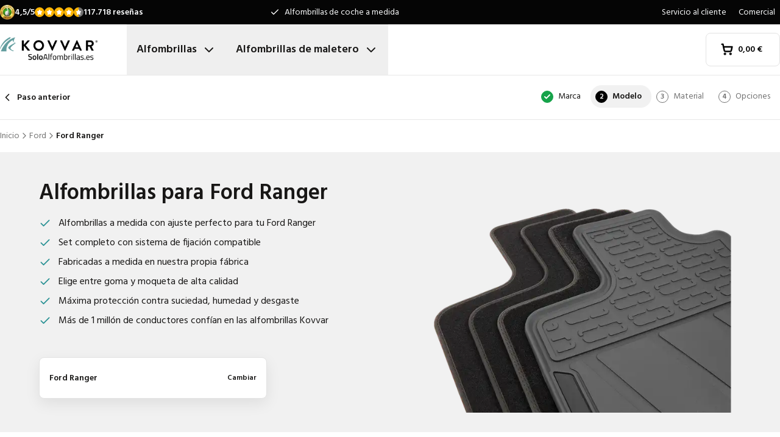

--- FILE ---
content_type: text/html; charset=utf-8
request_url: https://www.soloalfombrillas.es/alfombrillas-de-coche/ford/ranger/
body_size: 34542
content:
<!DOCTYPE html><html lang="es"><head><meta charSet="utf-8"/><meta name="viewport" content="width=device-width, initial-scale=1"/><link rel="preload" as="image" href="/images/logos/logo-es-ES.svg" fetchPriority="high"/><link rel="preload" as="image" imageSrcSet="/_next/image/?url=https%3A%2F%2Fd7rh5s3nxmpy4.cloudfront.net%2FCMP4932%2F18%2FCT55370BI17634_cm_model_Ford_Ranger_Ranger_IMD.png&amp;w=16&amp;q=60 16w, /_next/image/?url=https%3A%2F%2Fd7rh5s3nxmpy4.cloudfront.net%2FCMP4932%2F18%2FCT55370BI17634_cm_model_Ford_Ranger_Ranger_IMD.png&amp;w=32&amp;q=60 32w, /_next/image/?url=https%3A%2F%2Fd7rh5s3nxmpy4.cloudfront.net%2FCMP4932%2F18%2FCT55370BI17634_cm_model_Ford_Ranger_Ranger_IMD.png&amp;w=48&amp;q=60 48w, /_next/image/?url=https%3A%2F%2Fd7rh5s3nxmpy4.cloudfront.net%2FCMP4932%2F18%2FCT55370BI17634_cm_model_Ford_Ranger_Ranger_IMD.png&amp;w=64&amp;q=60 64w, /_next/image/?url=https%3A%2F%2Fd7rh5s3nxmpy4.cloudfront.net%2FCMP4932%2F18%2FCT55370BI17634_cm_model_Ford_Ranger_Ranger_IMD.png&amp;w=96&amp;q=60 96w, /_next/image/?url=https%3A%2F%2Fd7rh5s3nxmpy4.cloudfront.net%2FCMP4932%2F18%2FCT55370BI17634_cm_model_Ford_Ranger_Ranger_IMD.png&amp;w=128&amp;q=60 128w, /_next/image/?url=https%3A%2F%2Fd7rh5s3nxmpy4.cloudfront.net%2FCMP4932%2F18%2FCT55370BI17634_cm_model_Ford_Ranger_Ranger_IMD.png&amp;w=256&amp;q=60 256w, /_next/image/?url=https%3A%2F%2Fd7rh5s3nxmpy4.cloudfront.net%2FCMP4932%2F18%2FCT55370BI17634_cm_model_Ford_Ranger_Ranger_IMD.png&amp;w=384&amp;q=60 384w, /_next/image/?url=https%3A%2F%2Fd7rh5s3nxmpy4.cloudfront.net%2FCMP4932%2F18%2FCT55370BI17634_cm_model_Ford_Ranger_Ranger_IMD.png&amp;w=640&amp;q=60 640w, /_next/image/?url=https%3A%2F%2Fd7rh5s3nxmpy4.cloudfront.net%2FCMP4932%2F18%2FCT55370BI17634_cm_model_Ford_Ranger_Ranger_IMD.png&amp;w=750&amp;q=60 750w, /_next/image/?url=https%3A%2F%2Fd7rh5s3nxmpy4.cloudfront.net%2FCMP4932%2F18%2FCT55370BI17634_cm_model_Ford_Ranger_Ranger_IMD.png&amp;w=828&amp;q=60 828w, /_next/image/?url=https%3A%2F%2Fd7rh5s3nxmpy4.cloudfront.net%2FCMP4932%2F18%2FCT55370BI17634_cm_model_Ford_Ranger_Ranger_IMD.png&amp;w=1080&amp;q=60 1080w, /_next/image/?url=https%3A%2F%2Fd7rh5s3nxmpy4.cloudfront.net%2FCMP4932%2F18%2FCT55370BI17634_cm_model_Ford_Ranger_Ranger_IMD.png&amp;w=1200&amp;q=60 1200w, /_next/image/?url=https%3A%2F%2Fd7rh5s3nxmpy4.cloudfront.net%2FCMP4932%2F18%2FCT55370BI17634_cm_model_Ford_Ranger_Ranger_IMD.png&amp;w=1920&amp;q=60 1920w, /_next/image/?url=https%3A%2F%2Fd7rh5s3nxmpy4.cloudfront.net%2FCMP4932%2F18%2FCT55370BI17634_cm_model_Ford_Ranger_Ranger_IMD.png&amp;w=2048&amp;q=60 2048w, /_next/image/?url=https%3A%2F%2Fd7rh5s3nxmpy4.cloudfront.net%2FCMP4932%2F18%2FCT55370BI17634_cm_model_Ford_Ranger_Ranger_IMD.png&amp;w=3840&amp;q=60 3840w" imageSizes="(max-width: 1024px) 368px, (min-width: 1280px) 496px, (min-width: 1280px) 528px, 656px" fetchPriority="high"/><link rel="preload" as="image" imageSrcSet="/_next/image/?url=https%3A%2F%2Fd7rh5s3nxmpy4.cloudfront.net%2FCMP4932%2F6%2FUKYN2396BI15670_5644_Ford_Ranger_IMD.jpg&amp;w=128&amp;q=50 128w, /_next/image/?url=https%3A%2F%2Fd7rh5s3nxmpy4.cloudfront.net%2FCMP4932%2F6%2FUKYN2396BI15670_5644_Ford_Ranger_IMD.jpg&amp;w=256&amp;q=50 256w, /_next/image/?url=https%3A%2F%2Fd7rh5s3nxmpy4.cloudfront.net%2FCMP4932%2F6%2FUKYN2396BI15670_5644_Ford_Ranger_IMD.jpg&amp;w=384&amp;q=50 384w, /_next/image/?url=https%3A%2F%2Fd7rh5s3nxmpy4.cloudfront.net%2FCMP4932%2F6%2FUKYN2396BI15670_5644_Ford_Ranger_IMD.jpg&amp;w=640&amp;q=50 640w, /_next/image/?url=https%3A%2F%2Fd7rh5s3nxmpy4.cloudfront.net%2FCMP4932%2F6%2FUKYN2396BI15670_5644_Ford_Ranger_IMD.jpg&amp;w=750&amp;q=50 750w, /_next/image/?url=https%3A%2F%2Fd7rh5s3nxmpy4.cloudfront.net%2FCMP4932%2F6%2FUKYN2396BI15670_5644_Ford_Ranger_IMD.jpg&amp;w=828&amp;q=50 828w, /_next/image/?url=https%3A%2F%2Fd7rh5s3nxmpy4.cloudfront.net%2FCMP4932%2F6%2FUKYN2396BI15670_5644_Ford_Ranger_IMD.jpg&amp;w=1080&amp;q=50 1080w, /_next/image/?url=https%3A%2F%2Fd7rh5s3nxmpy4.cloudfront.net%2FCMP4932%2F6%2FUKYN2396BI15670_5644_Ford_Ranger_IMD.jpg&amp;w=1200&amp;q=50 1200w, /_next/image/?url=https%3A%2F%2Fd7rh5s3nxmpy4.cloudfront.net%2FCMP4932%2F6%2FUKYN2396BI15670_5644_Ford_Ranger_IMD.jpg&amp;w=1920&amp;q=50 1920w, /_next/image/?url=https%3A%2F%2Fd7rh5s3nxmpy4.cloudfront.net%2FCMP4932%2F6%2FUKYN2396BI15670_5644_Ford_Ranger_IMD.jpg&amp;w=2048&amp;q=50 2048w, /_next/image/?url=https%3A%2F%2Fd7rh5s3nxmpy4.cloudfront.net%2FCMP4932%2F6%2FUKYN2396BI15670_5644_Ford_Ranger_IMD.jpg&amp;w=3840&amp;q=50 3840w" imageSizes="(max-width: 768px) 25vw, (max-width: 1024px) 40vw, 20vw" fetchPriority="high"/><link rel="preload" as="image" imageSrcSet="/_next/image/?url=https%3A%2F%2Fd7rh5s3nxmpy4.cloudfront.net%2FCMP4932%2F5%2FUKYN2394BI13345_2870_Ford_Ranger_IMD.jpg&amp;w=128&amp;q=50 128w, /_next/image/?url=https%3A%2F%2Fd7rh5s3nxmpy4.cloudfront.net%2FCMP4932%2F5%2FUKYN2394BI13345_2870_Ford_Ranger_IMD.jpg&amp;w=256&amp;q=50 256w, /_next/image/?url=https%3A%2F%2Fd7rh5s3nxmpy4.cloudfront.net%2FCMP4932%2F5%2FUKYN2394BI13345_2870_Ford_Ranger_IMD.jpg&amp;w=384&amp;q=50 384w, /_next/image/?url=https%3A%2F%2Fd7rh5s3nxmpy4.cloudfront.net%2FCMP4932%2F5%2FUKYN2394BI13345_2870_Ford_Ranger_IMD.jpg&amp;w=640&amp;q=50 640w, /_next/image/?url=https%3A%2F%2Fd7rh5s3nxmpy4.cloudfront.net%2FCMP4932%2F5%2FUKYN2394BI13345_2870_Ford_Ranger_IMD.jpg&amp;w=750&amp;q=50 750w, /_next/image/?url=https%3A%2F%2Fd7rh5s3nxmpy4.cloudfront.net%2FCMP4932%2F5%2FUKYN2394BI13345_2870_Ford_Ranger_IMD.jpg&amp;w=828&amp;q=50 828w, /_next/image/?url=https%3A%2F%2Fd7rh5s3nxmpy4.cloudfront.net%2FCMP4932%2F5%2FUKYN2394BI13345_2870_Ford_Ranger_IMD.jpg&amp;w=1080&amp;q=50 1080w, /_next/image/?url=https%3A%2F%2Fd7rh5s3nxmpy4.cloudfront.net%2FCMP4932%2F5%2FUKYN2394BI13345_2870_Ford_Ranger_IMD.jpg&amp;w=1200&amp;q=50 1200w, /_next/image/?url=https%3A%2F%2Fd7rh5s3nxmpy4.cloudfront.net%2FCMP4932%2F5%2FUKYN2394BI13345_2870_Ford_Ranger_IMD.jpg&amp;w=1920&amp;q=50 1920w, /_next/image/?url=https%3A%2F%2Fd7rh5s3nxmpy4.cloudfront.net%2FCMP4932%2F5%2FUKYN2394BI13345_2870_Ford_Ranger_IMD.jpg&amp;w=2048&amp;q=50 2048w, /_next/image/?url=https%3A%2F%2Fd7rh5s3nxmpy4.cloudfront.net%2FCMP4932%2F5%2FUKYN2394BI13345_2870_Ford_Ranger_IMD.jpg&amp;w=3840&amp;q=50 3840w" imageSizes="(max-width: 768px) 25vw, (max-width: 1024px) 40vw, 20vw" fetchPriority="high"/><link rel="stylesheet" href="/_next/static/css/62a628f66bf602e7.css" data-precedence="next"/><link rel="stylesheet" href="/_next/static/css/b21adb085386fb47.css" data-precedence="next"/><link rel="preload" as="script" fetchPriority="low" href="/_next/static/chunks/webpack-2110f3c58792487e.js"/><script src="/_next/static/chunks/fd9d1056-be4cd2fbf2f2fd0f.js" async=""></script><script src="/_next/static/chunks/3235-4ec8350244aed764.js" async=""></script><script src="/_next/static/chunks/main-app-eb969b5e77b311be.js" async=""></script><script src="/_next/static/chunks/app/global-error-20b66e27393a8a58.js" async=""></script><script src="/_next/static/chunks/9661-14c5a5646f60185e.js" async=""></script><script src="/_next/static/chunks/8283-2eb513e6e0a676a4.js" async=""></script><script src="/_next/static/chunks/8064-dd8ab39a70698f3e.js" async=""></script><script src="/_next/static/chunks/6880-09f0054f31a00c0a.js" async=""></script><script src="/_next/static/chunks/7980-6c26c8e76f119d0a.js" async=""></script><script src="/_next/static/chunks/app/%5Blocale%5D/(shop)/carmats/%5Bmake%5D/%5Bmodel%5D/page-64aa8047087f0da1.js" async=""></script><script src="/_next/static/chunks/app/%5Blocale%5D/(shop)/error-006d91119b60f339.js" async=""></script><script src="/_next/static/chunks/3788-148f322bebe1bc2d.js" async=""></script><script src="/_next/static/chunks/app/%5Blocale%5D/layout-7313a15fcfe463f5.js" async=""></script><script src="/_next/static/chunks/5532-784f4b412ff944b2.js" async=""></script><script src="/_next/static/chunks/app/%5Blocale%5D/(shop)/layout-671395f539886dcd.js" async=""></script><link rel="preconnect" href="https://cms.justcarpets.eu"/><link rel="preconnect" href="https://d7rh5s3nxmpy4.cloudfront.net"/><link rel="icon" href="/icon.ico" sizes="any"/><title>Alfombrillas para Ford Ranger | Alta calidad | Envío rápido</title><meta name="description" content="Alfombrillas de coche para su Ford Ranger ✓ Alta calidad ✓ Ajuste original ✓ Si no está satisfecho, le devolvemos su dinero ✓ Corto plazo de entrega ✓ Hasta 4 años de garantía ✓ Fabricación propia"/><link rel="canonical" href="https://www.soloalfombrillas.es/alfombrillas-de-coche/ford/ranger/"/><link rel="alternate" hrefLang="pl-PL" href="https://www.motodywaniki.pl/dywaniki/ford/ranger/"/><link rel="alternate" hrefLang="nl-NL" href="https://www.justcarpets.nl/automatten/ford/ranger/"/><link rel="alternate" hrefLang="fr-FR" href="https://www.tapisvoiture.fr/tapis/ford/ranger/"/><link rel="alternate" hrefLang="de-DE" href="https://www.onlinefussmatten.de/fussmatte/ford/ranger/"/><link rel="alternate" hrefLang="es-ES" href="https://www.soloalfombrillas.es/alfombrillas-de-coche/ford/ranger/"/><link rel="alternate" hrefLang="it-IT" href="https://www.tappetinionline.it/tappetini/ford/ranger/"/><link rel="alternate" hrefLang="sv-SE" href="https://www.bilmattor.com/bilmattor/ford/ranger/"/><link rel="alternate" hrefLang="da-DK" href="https://www.bilmaatteronline.dk/bilmaatter/ford/ranger/"/><link rel="alternate" hrefLang="fi-FI" href="https://www.autonmatot.fi/automatot/ford/ranger/"/><link rel="alternate" hrefLang="nb-NO" href="https://www.bilmatter.com/bilmatter/ford/ranger/"/><meta property="og:title" content="Alfombrillas para Ford Ranger | Alta calidad | Envío rápido"/><meta property="og:description" content="Alfombrillas de coche para su Ford Ranger ✓ Alta calidad ✓ Ajuste original ✓ Si no está satisfecho, le devolvemos su dinero ✓ Corto plazo de entrega ✓ Hasta 4 años de garantía ✓ Fabricación propia"/><meta property="og:url" content="https://www.soloalfombrillas.es/alfombrillas-de-coche/ford/ranger/"/><meta property="og:locale" content="es_ES"/><meta property="og:image" content="https://d7rh5s3nxmpy4.cloudfront.net/CMP4932/18/CT55370BI17634_cm_model_Ford_Ranger_Ranger_IMD.png"/><meta property="og:type" content="website"/><meta name="twitter:card" content="summary_large_image"/><meta name="twitter:title" content="Alfombrillas para Ford Ranger | Alta calidad | Envío rápido"/><meta name="twitter:description" content="Alfombrillas de coche para su Ford Ranger ✓ Alta calidad ✓ Ajuste original ✓ Si no está satisfecho, le devolvemos su dinero ✓ Corto plazo de entrega ✓ Hasta 4 años de garantía ✓ Fabricación propia"/><meta name="twitter:image" content="https://d7rh5s3nxmpy4.cloudfront.net/CMP4932/18/CT55370BI17634_cm_model_Ford_Ranger_Ranger_IMD.png"/><meta name="next-size-adjust"/><script src="/_next/static/chunks/polyfills-78c92fac7aa8fdd8.js" noModule=""></script></head><body class="__className_1a4da7 flex min-h-screen flex-col"><noscript><iframe src="https://log.soloalfombrillas.es/ns.html?id=GTM-PPXQCWF" height="0" width="0" style="display:none;visibility:hidden"></iframe></noscript><header id="page-header" class="sticky top-0 z-30 border-b border-primary-lightest bg-white"><div class="bg-primary-darkest text-sm text-typography-on-color"><div class="container mx-auto flex min-h-10 grid-cols-[1fr_1fr_1fr] items-center justify-center py-2 lg:grid"><div class="min-h-[21px] min-w-36"></div><ul class="bg-topbar relative text-center hidden grow items-center lg:flex"><li class="absolute inset-0 flex items-center justify-center px-4 text-center text-sm transition-opacity opacity-1"><svg xmlns="http://www.w3.org/2000/svg" width="24" height="24" viewBox="0 0 24 24" fill="none" stroke="currentColor" stroke-width="2" stroke-linecap="round" stroke-linejoin="round" class="lucide lucide-check mr-2 h-4 w-4 text-white" aria-hidden="true"><path d="M20 6 9 17l-5-5"></path></svg> <!-- -->Alfombrillas de coche a medida</li><li class="absolute inset-0 flex items-center justify-center px-4 text-center text-sm transition-opacity opacity-0"><svg xmlns="http://www.w3.org/2000/svg" width="24" height="24" viewBox="0 0 24 24" fill="none" stroke="currentColor" stroke-width="2" stroke-linecap="round" stroke-linejoin="round" class="lucide lucide-check mr-2 h-4 w-4 text-white" aria-hidden="true"><path d="M20 6 9 17l-5-5"></path></svg> <!-- -->Ajuste original garantizado</li><li class="absolute inset-0 flex items-center justify-center px-4 text-center text-sm transition-opacity opacity-0"><svg xmlns="http://www.w3.org/2000/svg" width="24" height="24" viewBox="0 0 24 24" fill="none" stroke="currentColor" stroke-width="2" stroke-linecap="round" stroke-linejoin="round" class="lucide lucide-check mr-2 h-4 w-4 text-white" aria-hidden="true"><path d="M20 6 9 17l-5-5"></path></svg> <!-- -->Corto tiempo de entrega</li></ul><ul class="hidden justify-end space-x-1 lg:flex"><li><a target="_blank" class="px-2" href="https://www.soloalfombrillas.es/servicio-al-cliente/">Servicio al cliente</a></li><li><a target="_blank" class="px-2" href="https://www.soloalfombrillas.es/comercial/">Comercial</a></li></ul></div></div><div class="container mx-auto flex items-center justify-between px-4 py-4 lg:px-0 lg:py-0"><div class="flex items-center justify-between"><button aria-label="Abrir navegación" class="mr-6 lg:hidden" data-cy="mobile-menu-button"><svg xmlns="http://www.w3.org/2000/svg" width="24" height="24" viewBox="0 0 24 24" fill="none" stroke="currentColor" stroke-width="2" stroke-linecap="round" stroke-linejoin="round" class="lucide lucide-menu" aria-hidden="true"><line x1="4" x2="20" y1="12" y2="12"></line><line x1="4" x2="20" y1="6" y2="6"></line><line x1="4" x2="20" y1="18" y2="18"></line></svg></button><a aria-label="Inicio" href="/"><img alt="" fetchPriority="high" width="160" height="41" decoding="async" data-nimg="1" class="w-32 lg:mr-12 lg:w-40" style="color:transparent" src="/images/logos/logo-es-ES.svg"/></a><ul class="flex hidden lg:flex"><li><button id="carmats-title" class="flex items-center px-4 py-7 text-lg font-semibold hover:text-gray-700" aria-expanded="false" aria-controls="carmats-title" data-cy="navigation-item">Alfombrillas<svg xmlns="http://www.w3.org/2000/svg" width="24" height="24" viewBox="0 0 24 24" fill="none" stroke="currentColor" stroke-width="2" stroke-linecap="round" stroke-linejoin="round" class="lucide lucide-chevron-down ml-2"><path d="m6 9 6 6 6-6"></path></svg></button></li><li><button id="trunkmats-title" class="flex items-center px-4 py-7 text-lg font-semibold hover:text-gray-700" aria-expanded="false" aria-controls="trunkmats-title" data-cy="navigation-item">Alfombrillas de maletero<svg xmlns="http://www.w3.org/2000/svg" width="24" height="24" viewBox="0 0 24 24" fill="none" stroke="currentColor" stroke-width="2" stroke-linecap="round" stroke-linejoin="round" class="lucide lucide-chevron-down ml-2"><path d="m6 9 6 6 6-6"></path></svg></button></li></ul></div><a class="flex items-center rounded border border-gray-100 bg-white px-4 py-3 text-sm font-semibold text-black transition hover:bg-gray-50 lg:rounded-lg lg:px-6 lg:py-4" href="/checkout/cart/"><div class="flex min-h-[21px] min-w-[72px] justify-start gap-1"><div class="relative"><svg xmlns="http://www.w3.org/2000/svg" width="24" height="24" viewBox="0 0 24 24" fill="none" stroke="currentColor" stroke-width="3" stroke-linecap="round" stroke-linejoin="round" class="lucide lucide-shopping-cart mr-2 h-5 w-5" aria-hidden="true"><circle cx="8" cy="21" r="1"></circle><circle cx="19" cy="21" r="1"></circle><path d="M2.05 2.05h2l2.66 12.42a2 2 0 0 0 2 1.58h9.78a2 2 0 0 0 1.95-1.57l1.65-7.43H5.12"></path></svg></div><dl><dt class="sr-only">Importe total en la cesta<!-- -->:</dt><dd></dd></dl></div></a></div><dialog class="Dialog_dialog___mImv FlyIn_fly-in__LO0Tj" data-full-screen="true"><header class="mb-8 flex items-center justify-between border-b border-primary-lightest p-4"><img alt="" loading="lazy" width="90" height="32" decoding="async" data-nimg="1" class="h-8 w-24" style="color:transparent" src="/images/logos/logo-es-ES.svg"/><form method="dialog"><button class="p-2"><svg xmlns="http://www.w3.org/2000/svg" width="24" height="24" viewBox="0 0 24 24" fill="none" stroke="currentColor" stroke-width="2" stroke-linecap="round" stroke-linejoin="round" class="lucide lucide-x" aria-hidden="true"><path d="M18 6 6 18"></path><path d="m6 6 12 12"></path></svg></button></form></header><div class="flex-grow overflow-y-auto p-4" data-cy="mobile-menu"><nav class="mb-8"><h2 class="mb-2 text-xs text-typography-on-white-lightest">Nuestros productos</h2><div><button type="button" class="py-2 text-xl font-semibold" data-cy="drilldown-menu-button">Alfombrillas</button><div class="absolute inset-0 max-h-full overflow-y-auto bg-white pb-5 transition-transform translate-x-full"><button class="sticky top-0 flex w-full items-center border-b border-primary-lightest bg-white p-4 text-sm font-semibold" type="button" data-cy="drilldown-back-button"><svg xmlns="http://www.w3.org/2000/svg" width="20" height="24" viewBox="0 0 24 24" fill="none" stroke="currentColor" stroke-width="2" stroke-linecap="round" stroke-linejoin="round" class="lucide lucide-chevron-left mr-2" aria-hidden="true"><path d="m15 18-6-6 6-6"></path></svg>Terug</button><span class="block px-4 py-3 text-xs font-semibold text-typography-on-white-lightest">Alfombrillas</span><div><strong class="block bg-gray-50 px-4 py-3 font-semibold uppercase text-typography-on-white lg:mb-2 lg:bg-transparent lg:p-0 lg:normal-case lg:text-typography-on-white-lighter">Marcas populares</strong><ul><li class="border-b border-primary-lightest lg:border-0"><a class="block px-4 py-3 capitalize lg:px-0 lg:py-1 lg:hover:underline" href="/de-coche/audi/">Audi</a></li><li class="border-b border-primary-lightest lg:border-0"><a class="block px-4 py-3 capitalize lg:px-0 lg:py-1 lg:hover:underline" href="/de-coche/bmw/">BMW</a></li><li class="border-b border-primary-lightest lg:border-0"><a class="block px-4 py-3 capitalize lg:px-0 lg:py-1 lg:hover:underline" href="/de-coche/citroen/">Citroën</a></li><li class="border-b border-primary-lightest lg:border-0"><a class="block px-4 py-3 capitalize lg:px-0 lg:py-1 lg:hover:underline" href="/de-coche/fiat/">Fiat</a></li><li class="border-b border-primary-lightest lg:border-0"><a class="block px-4 py-3 capitalize lg:px-0 lg:py-1 lg:hover:underline" href="/de-coche/ford/">Ford</a></li><li class="border-b border-primary-lightest lg:border-0"><a class="block px-4 py-3 capitalize lg:px-0 lg:py-1 lg:hover:underline" href="/de-coche/mercedes/">Mercedes</a></li><li class="border-b border-primary-lightest lg:border-0"><a class="block px-4 py-3 capitalize lg:px-0 lg:py-1 lg:hover:underline" href="/de-coche/renault/">Renault</a></li><li class="border-b border-primary-lightest lg:border-0"><a class="block px-4 py-3 capitalize lg:px-0 lg:py-1 lg:hover:underline" href="/de-coche/seat/">Seat</a></li><li class="border-b border-primary-lightest lg:border-0"><a class="block px-4 py-3 capitalize lg:px-0 lg:py-1 lg:hover:underline" href="/de-coche/toyota/">Toyota</a></li><li class="border-b border-primary-lightest lg:border-0"><a class="block px-4 py-3 capitalize lg:px-0 lg:py-1 lg:hover:underline" href="/de-coche/volkswagen/">Volkswagen</a></li></ul></div><ul><li class="block bg-gray-50 px-4 py-3 font-semibold uppercase text-typography-on-white">a</li><li class="border-t border-gray-50"><div><a class="block px-4 py-3 capitalize" data-cy="drilldown-menu-link" href="/alfombrillas-de-coche/abarth/">Abarth</a></div></li><li class="border-t border-gray-50"><div><a class="block px-4 py-3 capitalize" data-cy="drilldown-menu-link" href="/alfombrillas-de-coche/aiways/">Aiways</a></div></li><li class="border-t border-gray-50"><div><a class="block px-4 py-3 capitalize" data-cy="drilldown-menu-link" href="/alfombrillas-de-coche/aixam/">Aixam</a></div></li><li class="border-t border-gray-50"><div><a class="block px-4 py-3 capitalize" data-cy="drilldown-menu-link" href="/alfombrillas-de-coche/alfa-romeo/">Alfa Romeo</a></div></li><li class="border-t border-gray-50"><div><a class="block px-4 py-3 capitalize" data-cy="drilldown-menu-link" href="/alfombrillas-de-coche/alpine/">Alpine</a></div></li><li class="border-t border-gray-50"><div><a class="block px-4 py-3 capitalize" data-cy="drilldown-menu-link" href="/alfombrillas-de-coche/aston-martin/">Aston Martin</a></div></li><li class="border-t border-gray-50"><div><a class="block px-4 py-3 capitalize" data-cy="drilldown-menu-link" href="/alfombrillas-de-coche/audi/">Audi</a></div></li><li class="block bg-gray-50 px-4 py-3 font-semibold uppercase text-typography-on-white">b</li><li class="border-t border-gray-50"><div><a class="block px-4 py-3 capitalize" data-cy="drilldown-menu-link" href="/alfombrillas-de-coche/bmw/">BMW</a></div></li><li class="border-t border-gray-50"><div><a class="block px-4 py-3 capitalize" data-cy="drilldown-menu-link" href="/alfombrillas-de-coche/byd/">BYD</a></div></li><li class="border-t border-gray-50"><div><a class="block px-4 py-3 capitalize" data-cy="drilldown-menu-link" href="/alfombrillas-de-coche/bentley/">Bentley</a></div></li><li class="block bg-gray-50 px-4 py-3 font-semibold uppercase text-typography-on-white">c</li><li class="border-t border-gray-50"><div><a class="block px-4 py-3 capitalize" data-cy="drilldown-menu-link" href="/alfombrillas-de-coche/cadillac/">Cadillac</a></div></li><li class="border-t border-gray-50"><div><a class="block px-4 py-3 capitalize" data-cy="drilldown-menu-link" href="/alfombrillas-de-coche/chatenet/">Chatenet</a></div></li><li class="border-t border-gray-50"><div><a class="block px-4 py-3 capitalize" data-cy="drilldown-menu-link" href="/alfombrillas-de-coche/chevrolet/">Chevrolet</a></div></li><li class="border-t border-gray-50"><div><a class="block px-4 py-3 capitalize" data-cy="drilldown-menu-link" href="/alfombrillas-de-coche/chrysler/">Chrysler</a></div></li><li class="border-t border-gray-50"><div><a class="block px-4 py-3 capitalize" data-cy="drilldown-menu-link" href="/alfombrillas-de-coche/citroen/">Citroën</a></div></li><li class="border-t border-gray-50"><div><a class="block px-4 py-3 capitalize" data-cy="drilldown-menu-link" href="/alfombrillas-de-coche/cupra/">Cupra</a></div></li><li class="block bg-gray-50 px-4 py-3 font-semibold uppercase text-typography-on-white">d</li><li class="border-t border-gray-50"><div><a class="block px-4 py-3 capitalize" data-cy="drilldown-menu-link" href="/alfombrillas-de-coche/daf/">DAF</a></div></li><li class="border-t border-gray-50"><div><a class="block px-4 py-3 capitalize" data-cy="drilldown-menu-link" href="/alfombrillas-de-coche/dfsk/">DFSK</a></div></li><li class="border-t border-gray-50"><div><a class="block px-4 py-3 capitalize" data-cy="drilldown-menu-link" href="/alfombrillas-de-coche/dr/">DR</a></div></li><li class="border-t border-gray-50"><div><a class="block px-4 py-3 capitalize" data-cy="drilldown-menu-link" href="/alfombrillas-de-coche/ds/">DS</a></div></li><li class="border-t border-gray-50"><div><a class="block px-4 py-3 capitalize" data-cy="drilldown-menu-link" href="/alfombrillas-de-coche/dacia/">Dacia</a></div></li><li class="border-t border-gray-50"><div><a class="block px-4 py-3 capitalize" data-cy="drilldown-menu-link" href="/alfombrillas-de-coche/daihatsu/">Daihatsu</a></div></li><li class="border-t border-gray-50"><div><a class="block px-4 py-3 capitalize" data-cy="drilldown-menu-link" href="/alfombrillas-de-coche/dodge/">Dodge</a></div></li><li class="border-t border-gray-50"><div><a class="block px-4 py-3 capitalize" data-cy="drilldown-menu-link" href="/alfombrillas-de-coche/dongfeng/">Dongfeng</a></div></li><li class="block bg-gray-50 px-4 py-3 font-semibold uppercase text-typography-on-white">e</li><li class="border-t border-gray-50"><div><a class="block px-4 py-3 capitalize" data-cy="drilldown-menu-link" href="/alfombrillas-de-coche/emc/">EMC</a></div></li><li class="border-t border-gray-50"><div><a class="block px-4 py-3 capitalize" data-cy="drilldown-menu-link" href="/alfombrillas-de-coche/evo/">EVO</a></div></li><li class="block bg-gray-50 px-4 py-3 font-semibold uppercase text-typography-on-white">f</li><li class="border-t border-gray-50"><div><a class="block px-4 py-3 capitalize" data-cy="drilldown-menu-link" href="/alfombrillas-de-coche/ferrari/">Ferrari</a></div></li><li class="border-t border-gray-50"><div><a class="block px-4 py-3 capitalize" data-cy="drilldown-menu-link" href="/alfombrillas-de-coche/fiat/">Fiat</a></div></li><li class="border-t border-gray-50"><div><a class="block px-4 py-3 capitalize" data-cy="drilldown-menu-link" href="/alfombrillas-de-coche/fisker/">Fisker</a></div></li><li class="border-t border-gray-50"><div><a class="block px-4 py-3 capitalize" data-cy="drilldown-menu-link" href="/alfombrillas-de-coche/ford/">Ford</a></div></li><li class="block bg-gray-50 px-4 py-3 font-semibold uppercase text-typography-on-white">g</li><li class="border-t border-gray-50"><div><a class="block px-4 py-3 capitalize" data-cy="drilldown-menu-link" href="/alfombrillas-de-coche/gwm/">GWM</a></div></li><li class="border-t border-gray-50"><div><a class="block px-4 py-3 capitalize" data-cy="drilldown-menu-link" href="/alfombrillas-de-coche/genesis/">Genesis</a></div></li><li class="block bg-gray-50 px-4 py-3 font-semibold uppercase text-typography-on-white">h</li><li class="border-t border-gray-50"><div><a class="block px-4 py-3 capitalize" data-cy="drilldown-menu-link" href="/alfombrillas-de-coche/honda/">Honda</a></div></li><li class="border-t border-gray-50"><div><a class="block px-4 py-3 capitalize" data-cy="drilldown-menu-link" href="/alfombrillas-de-coche/hongqi/">Hongqi</a></div></li><li class="border-t border-gray-50"><div><a class="block px-4 py-3 capitalize" data-cy="drilldown-menu-link" href="/alfombrillas-de-coche/hyundai/">Hyundai</a></div></li><li class="block bg-gray-50 px-4 py-3 font-semibold uppercase text-typography-on-white">i</li><li class="border-t border-gray-50"><div><a class="block px-4 py-3 capitalize" data-cy="drilldown-menu-link" href="/alfombrillas-de-coche/ickx/">ICKX</a></div></li><li class="border-t border-gray-50"><div><a class="block px-4 py-3 capitalize" data-cy="drilldown-menu-link" href="/alfombrillas-de-coche/ineos/">Ineos</a></div></li><li class="border-t border-gray-50"><div><a class="block px-4 py-3 capitalize" data-cy="drilldown-menu-link" href="/alfombrillas-de-coche/infiniti/">Infiniti</a></div></li><li class="border-t border-gray-50"><div><a class="block px-4 py-3 capitalize" data-cy="drilldown-menu-link" href="/alfombrillas-de-coche/isuzu/">Isuzu</a></div></li><li class="border-t border-gray-50"><div><a class="block px-4 py-3 capitalize" data-cy="drilldown-menu-link" href="/alfombrillas-de-coche/iveco/">Iveco</a></div></li><li class="block bg-gray-50 px-4 py-3 font-semibold uppercase text-typography-on-white">j</li><li class="border-t border-gray-50"><div><a class="block px-4 py-3 capitalize" data-cy="drilldown-menu-link" href="/alfombrillas-de-coche/jac/">JAC</a></div></li><li class="border-t border-gray-50"><div><a class="block px-4 py-3 capitalize" data-cy="drilldown-menu-link" href="/alfombrillas-de-coche/jaecoo/">Jaecoo</a></div></li><li class="border-t border-gray-50"><div><a class="block px-4 py-3 capitalize" data-cy="drilldown-menu-link" href="/alfombrillas-de-coche/jaguar/">Jaguar</a></div></li><li class="border-t border-gray-50"><div><a class="block px-4 py-3 capitalize" data-cy="drilldown-menu-link" href="/alfombrillas-de-coche/jeep/">Jeep</a></div></li><li class="block bg-gray-50 px-4 py-3 font-semibold uppercase text-typography-on-white">k</li><li class="border-t border-gray-50"><div><a class="block px-4 py-3 capitalize" data-cy="drilldown-menu-link" href="/alfombrillas-de-coche/kia/">Kia</a></div></li><li class="block bg-gray-50 px-4 py-3 font-semibold uppercase text-typography-on-white">l</li><li class="border-t border-gray-50"><div><a class="block px-4 py-3 capitalize" data-cy="drilldown-menu-link" href="/alfombrillas-de-coche/lada/">Lada</a></div></li><li class="border-t border-gray-50"><div><a class="block px-4 py-3 capitalize" data-cy="drilldown-menu-link" href="/alfombrillas-de-coche/lamborghini/">Lamborghini</a></div></li><li class="border-t border-gray-50"><div><a class="block px-4 py-3 capitalize" data-cy="drilldown-menu-link" href="/alfombrillas-de-coche/lancia/">Lancia</a></div></li><li class="border-t border-gray-50"><div><a class="block px-4 py-3 capitalize" data-cy="drilldown-menu-link" href="/alfombrillas-de-coche/land-rover/">Land Rover</a></div></li><li class="border-t border-gray-50"><div><a class="block px-4 py-3 capitalize" data-cy="drilldown-menu-link" href="/alfombrillas-de-coche/leapmotor/">Leapmotor</a></div></li><li class="border-t border-gray-50"><div><a class="block px-4 py-3 capitalize" data-cy="drilldown-menu-link" href="/alfombrillas-de-coche/lexus/">Lexus</a></div></li><li class="border-t border-gray-50"><div><a class="block px-4 py-3 capitalize" data-cy="drilldown-menu-link" href="/alfombrillas-de-coche/ligier/">Ligier</a></div></li><li class="border-t border-gray-50"><div><a class="block px-4 py-3 capitalize" data-cy="drilldown-menu-link" href="/alfombrillas-de-coche/lotus/">Lotus</a></div></li><li class="border-t border-gray-50"><div><a class="block px-4 py-3 capitalize" data-cy="drilldown-menu-link" href="/alfombrillas-de-coche/lynk-co/">Lynk &amp; Co</a></div></li><li class="block bg-gray-50 px-4 py-3 font-semibold uppercase text-typography-on-white">m</li><li class="border-t border-gray-50"><div><a class="block px-4 py-3 capitalize" data-cy="drilldown-menu-link" href="/alfombrillas-de-coche/man/">MAN</a></div></li><li class="border-t border-gray-50"><div><a class="block px-4 py-3 capitalize" data-cy="drilldown-menu-link" href="/alfombrillas-de-coche/mg/">MG</a></div></li><li class="border-t border-gray-50"><div><a class="block px-4 py-3 capitalize" data-cy="drilldown-menu-link" href="/alfombrillas-de-coche/maserati/">Maserati</a></div></li><li class="border-t border-gray-50"><div><a class="block px-4 py-3 capitalize" data-cy="drilldown-menu-link" href="/alfombrillas-de-coche/maxus/">Maxus</a></div></li><li class="border-t border-gray-50"><div><a class="block px-4 py-3 capitalize" data-cy="drilldown-menu-link" href="/alfombrillas-de-coche/mazda/">Mazda</a></div></li><li class="border-t border-gray-50"><div><a class="block px-4 py-3 capitalize" data-cy="drilldown-menu-link" href="/alfombrillas-de-coche/mclaren/">McLaren</a></div></li><li class="border-t border-gray-50"><div><a class="block px-4 py-3 capitalize" data-cy="drilldown-menu-link" href="/alfombrillas-de-coche/mercedes/">Mercedes</a></div></li><li class="border-t border-gray-50"><div><a class="block px-4 py-3 capitalize" data-cy="drilldown-menu-link" href="/alfombrillas-de-coche/microcar/">Microcar</a></div></li><li class="border-t border-gray-50"><div><a class="block px-4 py-3 capitalize" data-cy="drilldown-menu-link" href="/alfombrillas-de-coche/mini/">Mini</a></div></li><li class="border-t border-gray-50"><div><a class="block px-4 py-3 capitalize" data-cy="drilldown-menu-link" href="/alfombrillas-de-coche/mitsubishi/">Mitsubishi</a></div></li><li class="block bg-gray-50 px-4 py-3 font-semibold uppercase text-typography-on-white">n</li><li class="border-t border-gray-50"><div><a class="block px-4 py-3 capitalize" data-cy="drilldown-menu-link" href="/alfombrillas-de-coche/nio/">Nio</a></div></li><li class="border-t border-gray-50"><div><a class="block px-4 py-3 capitalize" data-cy="drilldown-menu-link" href="/alfombrillas-de-coche/nissan/">Nissan</a></div></li><li class="block bg-gray-50 px-4 py-3 font-semibold uppercase text-typography-on-white">o</li><li class="border-t border-gray-50"><div><a class="block px-4 py-3 capitalize" data-cy="drilldown-menu-link" href="/alfombrillas-de-coche/omoda/">Omoda</a></div></li><li class="border-t border-gray-50"><div><a class="block px-4 py-3 capitalize" data-cy="drilldown-menu-link" href="/alfombrillas-de-coche/opel/">Opel</a></div></li><li class="block bg-gray-50 px-4 py-3 font-semibold uppercase text-typography-on-white">p</li><li class="border-t border-gray-50"><div><a class="block px-4 py-3 capitalize" data-cy="drilldown-menu-link" href="/alfombrillas-de-coche/peugeot/">Peugeot</a></div></li><li class="border-t border-gray-50"><div><a class="block px-4 py-3 capitalize" data-cy="drilldown-menu-link" href="/alfombrillas-de-coche/polestar/">Polestar</a></div></li><li class="border-t border-gray-50"><div><a class="block px-4 py-3 capitalize" data-cy="drilldown-menu-link" href="/alfombrillas-de-coche/porsche/">Porsche</a></div></li><li class="block bg-gray-50 px-4 py-3 font-semibold uppercase text-typography-on-white">r</li><li class="border-t border-gray-50"><div><a class="block px-4 py-3 capitalize" data-cy="drilldown-menu-link" href="/alfombrillas-de-coche/ram/">RAM</a></div></li><li class="border-t border-gray-50"><div><a class="block px-4 py-3 capitalize" data-cy="drilldown-menu-link" href="/alfombrillas-de-coche/renault/">Renault</a></div></li><li class="border-t border-gray-50"><div><a class="block px-4 py-3 capitalize" data-cy="drilldown-menu-link" href="/alfombrillas-de-coche/rolls-royce/">Rolls Royce</a></div></li><li class="border-t border-gray-50"><div><a class="block px-4 py-3 capitalize" data-cy="drilldown-menu-link" href="/alfombrillas-de-coche/rover/">Rover</a></div></li><li class="block bg-gray-50 px-4 py-3 font-semibold uppercase text-typography-on-white">s</li><li class="border-t border-gray-50"><div><a class="block px-4 py-3 capitalize" data-cy="drilldown-menu-link" href="/alfombrillas-de-coche/saab/">Saab</a></div></li><li class="border-t border-gray-50"><div><a class="block px-4 py-3 capitalize" data-cy="drilldown-menu-link" href="/alfombrillas-de-coche/seat/">Seat</a></div></li><li class="border-t border-gray-50"><div><a class="block px-4 py-3 capitalize" data-cy="drilldown-menu-link" href="/alfombrillas-de-coche/seres/">Seres</a></div></li><li class="border-t border-gray-50"><div><a class="block px-4 py-3 capitalize" data-cy="drilldown-menu-link" href="/alfombrillas-de-coche/skoda/">Skoda</a></div></li><li class="border-t border-gray-50"><div><a class="block px-4 py-3 capitalize" data-cy="drilldown-menu-link" href="/alfombrillas-de-coche/smart/">Smart</a></div></li><li class="border-t border-gray-50"><div><a class="block px-4 py-3 capitalize" data-cy="drilldown-menu-link" href="/alfombrillas-de-coche/sportequipe/">Sportequipe</a></div></li><li class="border-t border-gray-50"><div><a class="block px-4 py-3 capitalize" data-cy="drilldown-menu-link" href="/alfombrillas-de-coche/ssangyong/">SsangYong</a></div></li><li class="border-t border-gray-50"><div><a class="block px-4 py-3 capitalize" data-cy="drilldown-menu-link" href="/alfombrillas-de-coche/subaru/">Subaru</a></div></li><li class="border-t border-gray-50"><div><a class="block px-4 py-3 capitalize" data-cy="drilldown-menu-link" href="/alfombrillas-de-coche/suzuki/">Suzuki</a></div></li><li class="block bg-gray-50 px-4 py-3 font-semibold uppercase text-typography-on-white">t</li><li class="border-t border-gray-50"><div><a class="block px-4 py-3 capitalize" data-cy="drilldown-menu-link" href="/alfombrillas-de-coche/tesla/">Tesla</a></div></li><li class="border-t border-gray-50"><div><a class="block px-4 py-3 capitalize" data-cy="drilldown-menu-link" href="/alfombrillas-de-coche/toyota/">Toyota</a></div></li><li class="block bg-gray-50 px-4 py-3 font-semibold uppercase text-typography-on-white">v</li><li class="border-t border-gray-50"><div><a class="block px-4 py-3 capitalize" data-cy="drilldown-menu-link" href="/alfombrillas-de-coche/vinfast/">Vinfast</a></div></li><li class="border-t border-gray-50"><div><a class="block px-4 py-3 capitalize" data-cy="drilldown-menu-link" href="/alfombrillas-de-coche/volkswagen/">Volkswagen</a></div></li><li class="border-t border-gray-50"><div><a class="block px-4 py-3 capitalize" data-cy="drilldown-menu-link" href="/alfombrillas-de-coche/volvo/">Volvo</a></div></li><li class="border-t border-gray-50"><div><a class="block px-4 py-3 capitalize" data-cy="drilldown-menu-link" href="/alfombrillas-de-coche/voyah/">Voyah</a></div></li><li class="block bg-gray-50 px-4 py-3 font-semibold uppercase text-typography-on-white">x</li><li class="border-t border-gray-50"><div><a class="block px-4 py-3 capitalize" data-cy="drilldown-menu-link" href="/alfombrillas-de-coche/xpeng/">Xpeng</a></div></li><li class="block bg-gray-50 px-4 py-3 font-semibold uppercase text-typography-on-white">z</li><li class="border-t border-gray-50"><div><a class="block px-4 py-3 capitalize" data-cy="drilldown-menu-link" href="/alfombrillas-de-coche/zeekr/">Zeekr</a></div></li></ul></div></div><div><button type="button" class="py-2 text-xl font-semibold" data-cy="drilldown-menu-button">Alfombrillas de maletero</button><div class="absolute inset-0 max-h-full overflow-y-auto bg-white pb-5 transition-transform translate-x-full"><button class="sticky top-0 flex w-full items-center border-b border-primary-lightest bg-white p-4 text-sm font-semibold" type="button" data-cy="drilldown-back-button"><svg xmlns="http://www.w3.org/2000/svg" width="20" height="24" viewBox="0 0 24 24" fill="none" stroke="currentColor" stroke-width="2" stroke-linecap="round" stroke-linejoin="round" class="lucide lucide-chevron-left mr-2" aria-hidden="true"><path d="m15 18-6-6 6-6"></path></svg>Terug</button><span class="block px-4 py-3 text-xs font-semibold text-typography-on-white-lightest">Alfombrillas de maletero</span><div><strong class="block bg-gray-50 px-4 py-3 font-semibold uppercase text-typography-on-white lg:mb-2 lg:bg-transparent lg:p-0 lg:normal-case lg:text-typography-on-white-lighter">Marcas populares</strong><ul><li class="border-b border-primary-lightest lg:border-0"><a class="block px-4 py-3 capitalize lg:px-0 lg:py-1 lg:hover:underline" href="/alfombrillas-para-maletero/audi/">Audi</a></li><li class="border-b border-primary-lightest lg:border-0"><a class="block px-4 py-3 capitalize lg:px-0 lg:py-1 lg:hover:underline" href="/alfombrillas-para-maletero/bmw/">BMW</a></li><li class="border-b border-primary-lightest lg:border-0"><a class="block px-4 py-3 capitalize lg:px-0 lg:py-1 lg:hover:underline" href="/alfombrillas-para-maletero/cupra/">Cupra</a></li><li class="border-b border-primary-lightest lg:border-0"><a class="block px-4 py-3 capitalize lg:px-0 lg:py-1 lg:hover:underline" href="/alfombrillas-para-maletero/mercedes/">Mercedes</a></li><li class="border-b border-primary-lightest lg:border-0"><a class="block px-4 py-3 capitalize lg:px-0 lg:py-1 lg:hover:underline" href="/alfombrillas-para-maletero/peugeot/">Peugeot</a></li><li class="border-b border-primary-lightest lg:border-0"><a class="block px-4 py-3 capitalize lg:px-0 lg:py-1 lg:hover:underline" href="/alfombrillas-para-maletero/renault/">Renault</a></li><li class="border-b border-primary-lightest lg:border-0"><a class="block px-4 py-3 capitalize lg:px-0 lg:py-1 lg:hover:underline" href="/alfombrillas-para-maletero/seat/">Seat</a></li><li class="border-b border-primary-lightest lg:border-0"><a class="block px-4 py-3 capitalize lg:px-0 lg:py-1 lg:hover:underline" href="/alfombrillas-para-maletero/toyota/">Toyota</a></li><li class="border-b border-primary-lightest lg:border-0"><a class="block px-4 py-3 capitalize lg:px-0 lg:py-1 lg:hover:underline" href="/alfombrillas-para-maletero/volkswagen/">Volkswagen</a></li><li class="border-b border-primary-lightest lg:border-0"><a class="block px-4 py-3 capitalize lg:px-0 lg:py-1 lg:hover:underline" href="/alfombrillas-para-maletero/volvo/">Volvo</a></li></ul></div><ul><li class="block bg-gray-50 px-4 py-3 font-semibold uppercase text-typography-on-white">a</li><li class="border-t border-gray-50"><div><a class="block px-4 py-3 capitalize" data-cy="drilldown-menu-link" href="/alfombrillas-para-maletero/abarth/">Abarth</a></div></li><li class="border-t border-gray-50"><div><a class="block px-4 py-3 capitalize" data-cy="drilldown-menu-link" href="/alfombrillas-para-maletero/aiways/">Aiways</a></div></li><li class="border-t border-gray-50"><div><a class="block px-4 py-3 capitalize" data-cy="drilldown-menu-link" href="/alfombrillas-para-maletero/alfa-romeo/">Alfa Romeo</a></div></li><li class="border-t border-gray-50"><div><a class="block px-4 py-3 capitalize" data-cy="drilldown-menu-link" href="/alfombrillas-para-maletero/alpine/">Alpine</a></div></li><li class="border-t border-gray-50"><div><a class="block px-4 py-3 capitalize" data-cy="drilldown-menu-link" href="/alfombrillas-para-maletero/aston-martin/">Aston Martin</a></div></li><li class="border-t border-gray-50"><div><a class="block px-4 py-3 capitalize" data-cy="drilldown-menu-link" href="/alfombrillas-para-maletero/audi/">Audi</a></div></li><li class="block bg-gray-50 px-4 py-3 font-semibold uppercase text-typography-on-white">b</li><li class="border-t border-gray-50"><div><a class="block px-4 py-3 capitalize" data-cy="drilldown-menu-link" href="/alfombrillas-para-maletero/bmw/">BMW</a></div></li><li class="border-t border-gray-50"><div><a class="block px-4 py-3 capitalize" data-cy="drilldown-menu-link" href="/alfombrillas-para-maletero/byd/">BYD</a></div></li><li class="border-t border-gray-50"><div><a class="block px-4 py-3 capitalize" data-cy="drilldown-menu-link" href="/alfombrillas-para-maletero/bentley/">Bentley</a></div></li><li class="block bg-gray-50 px-4 py-3 font-semibold uppercase text-typography-on-white">c</li><li class="border-t border-gray-50"><div><a class="block px-4 py-3 capitalize" data-cy="drilldown-menu-link" href="/alfombrillas-para-maletero/chevrolet/">Chevrolet</a></div></li><li class="border-t border-gray-50"><div><a class="block px-4 py-3 capitalize" data-cy="drilldown-menu-link" href="/alfombrillas-para-maletero/chrysler/">Chrysler</a></div></li><li class="border-t border-gray-50"><div><a class="block px-4 py-3 capitalize" data-cy="drilldown-menu-link" href="/alfombrillas-para-maletero/citroen/">Citroën</a></div></li><li class="border-t border-gray-50"><div><a class="block px-4 py-3 capitalize" data-cy="drilldown-menu-link" href="/alfombrillas-para-maletero/cupra/">Cupra</a></div></li><li class="block bg-gray-50 px-4 py-3 font-semibold uppercase text-typography-on-white">d</li><li class="border-t border-gray-50"><div><a class="block px-4 py-3 capitalize" data-cy="drilldown-menu-link" href="/alfombrillas-para-maletero/daf/">DAF</a></div></li><li class="border-t border-gray-50"><div><a class="block px-4 py-3 capitalize" data-cy="drilldown-menu-link" href="/alfombrillas-para-maletero/dfsk/">DFSK</a></div></li><li class="border-t border-gray-50"><div><a class="block px-4 py-3 capitalize" data-cy="drilldown-menu-link" href="/alfombrillas-para-maletero/dr/">DR</a></div></li><li class="border-t border-gray-50"><div><a class="block px-4 py-3 capitalize" data-cy="drilldown-menu-link" href="/alfombrillas-para-maletero/ds/">DS</a></div></li><li class="border-t border-gray-50"><div><a class="block px-4 py-3 capitalize" data-cy="drilldown-menu-link" href="/alfombrillas-para-maletero/dacia/">Dacia</a></div></li><li class="border-t border-gray-50"><div><a class="block px-4 py-3 capitalize" data-cy="drilldown-menu-link" href="/alfombrillas-para-maletero/daihatsu/">Daihatsu</a></div></li><li class="border-t border-gray-50"><div><a class="block px-4 py-3 capitalize" data-cy="drilldown-menu-link" href="/alfombrillas-para-maletero/dodge/">Dodge</a></div></li><li class="border-t border-gray-50"><div><a class="block px-4 py-3 capitalize" data-cy="drilldown-menu-link" href="/alfombrillas-para-maletero/dongfeng/">Dongfeng</a></div></li><li class="block bg-gray-50 px-4 py-3 font-semibold uppercase text-typography-on-white">e</li><li class="border-t border-gray-50"><div><a class="block px-4 py-3 capitalize" data-cy="drilldown-menu-link" href="/alfombrillas-para-maletero/emc/">EMC</a></div></li><li class="border-t border-gray-50"><div><a class="block px-4 py-3 capitalize" data-cy="drilldown-menu-link" href="/alfombrillas-para-maletero/evo/">EVO</a></div></li><li class="block bg-gray-50 px-4 py-3 font-semibold uppercase text-typography-on-white">f</li><li class="border-t border-gray-50"><div><a class="block px-4 py-3 capitalize" data-cy="drilldown-menu-link" href="/alfombrillas-para-maletero/fiat/">Fiat</a></div></li><li class="border-t border-gray-50"><div><a class="block px-4 py-3 capitalize" data-cy="drilldown-menu-link" href="/alfombrillas-para-maletero/fisker/">Fisker</a></div></li><li class="border-t border-gray-50"><div><a class="block px-4 py-3 capitalize" data-cy="drilldown-menu-link" href="/alfombrillas-para-maletero/ford/">Ford</a></div></li><li class="block bg-gray-50 px-4 py-3 font-semibold uppercase text-typography-on-white">g</li><li class="border-t border-gray-50"><div><a class="block px-4 py-3 capitalize" data-cy="drilldown-menu-link" href="/alfombrillas-para-maletero/gwm/">GWM</a></div></li><li class="border-t border-gray-50"><div><a class="block px-4 py-3 capitalize" data-cy="drilldown-menu-link" href="/alfombrillas-para-maletero/genesis/">Genesis</a></div></li><li class="block bg-gray-50 px-4 py-3 font-semibold uppercase text-typography-on-white">h</li><li class="border-t border-gray-50"><div><a class="block px-4 py-3 capitalize" data-cy="drilldown-menu-link" href="/alfombrillas-para-maletero/honda/">Honda</a></div></li><li class="border-t border-gray-50"><div><a class="block px-4 py-3 capitalize" data-cy="drilldown-menu-link" href="/alfombrillas-para-maletero/hongqi/">Hongqi</a></div></li><li class="border-t border-gray-50"><div><a class="block px-4 py-3 capitalize" data-cy="drilldown-menu-link" href="/alfombrillas-para-maletero/hyundai/">Hyundai</a></div></li><li class="block bg-gray-50 px-4 py-3 font-semibold uppercase text-typography-on-white">i</li><li class="border-t border-gray-50"><div><a class="block px-4 py-3 capitalize" data-cy="drilldown-menu-link" href="/alfombrillas-para-maletero/ickx/">ICKX</a></div></li><li class="border-t border-gray-50"><div><a class="block px-4 py-3 capitalize" data-cy="drilldown-menu-link" href="/alfombrillas-para-maletero/ineos/">Ineos</a></div></li><li class="border-t border-gray-50"><div><a class="block px-4 py-3 capitalize" data-cy="drilldown-menu-link" href="/alfombrillas-para-maletero/infiniti/">Infiniti</a></div></li><li class="block bg-gray-50 px-4 py-3 font-semibold uppercase text-typography-on-white">j</li><li class="border-t border-gray-50"><div><a class="block px-4 py-3 capitalize" data-cy="drilldown-menu-link" href="/alfombrillas-para-maletero/jac/">JAC</a></div></li><li class="border-t border-gray-50"><div><a class="block px-4 py-3 capitalize" data-cy="drilldown-menu-link" href="/alfombrillas-para-maletero/jaecoo/">Jaecoo</a></div></li><li class="border-t border-gray-50"><div><a class="block px-4 py-3 capitalize" data-cy="drilldown-menu-link" href="/alfombrillas-para-maletero/jaguar/">Jaguar</a></div></li><li class="border-t border-gray-50"><div><a class="block px-4 py-3 capitalize" data-cy="drilldown-menu-link" href="/alfombrillas-para-maletero/jeep/">Jeep</a></div></li><li class="block bg-gray-50 px-4 py-3 font-semibold uppercase text-typography-on-white">k</li><li class="border-t border-gray-50"><div><a class="block px-4 py-3 capitalize" data-cy="drilldown-menu-link" href="/alfombrillas-para-maletero/kia/">Kia</a></div></li><li class="block bg-gray-50 px-4 py-3 font-semibold uppercase text-typography-on-white">l</li><li class="border-t border-gray-50"><div><a class="block px-4 py-3 capitalize" data-cy="drilldown-menu-link" href="/alfombrillas-para-maletero/lamborghini/">Lamborghini</a></div></li><li class="border-t border-gray-50"><div><a class="block px-4 py-3 capitalize" data-cy="drilldown-menu-link" href="/alfombrillas-para-maletero/lancia/">Lancia</a></div></li><li class="border-t border-gray-50"><div><a class="block px-4 py-3 capitalize" data-cy="drilldown-menu-link" href="/alfombrillas-para-maletero/land-rover/">Land Rover</a></div></li><li class="border-t border-gray-50"><div><a class="block px-4 py-3 capitalize" data-cy="drilldown-menu-link" href="/alfombrillas-para-maletero/leapmotor/">Leapmotor</a></div></li><li class="border-t border-gray-50"><div><a class="block px-4 py-3 capitalize" data-cy="drilldown-menu-link" href="/alfombrillas-para-maletero/lexus/">Lexus</a></div></li><li class="border-t border-gray-50"><div><a class="block px-4 py-3 capitalize" data-cy="drilldown-menu-link" href="/alfombrillas-para-maletero/lotus/">Lotus</a></div></li><li class="border-t border-gray-50"><div><a class="block px-4 py-3 capitalize" data-cy="drilldown-menu-link" href="/alfombrillas-para-maletero/lynk-co/">Lynk &amp; Co</a></div></li><li class="block bg-gray-50 px-4 py-3 font-semibold uppercase text-typography-on-white">m</li><li class="border-t border-gray-50"><div><a class="block px-4 py-3 capitalize" data-cy="drilldown-menu-link" href="/alfombrillas-para-maletero/mg/">MG</a></div></li><li class="border-t border-gray-50"><div><a class="block px-4 py-3 capitalize" data-cy="drilldown-menu-link" href="/alfombrillas-para-maletero/maserati/">Maserati</a></div></li><li class="border-t border-gray-50"><div><a class="block px-4 py-3 capitalize" data-cy="drilldown-menu-link" href="/alfombrillas-para-maletero/maxus/">Maxus</a></div></li><li class="border-t border-gray-50"><div><a class="block px-4 py-3 capitalize" data-cy="drilldown-menu-link" href="/alfombrillas-para-maletero/mazda/">Mazda</a></div></li><li class="border-t border-gray-50"><div><a class="block px-4 py-3 capitalize" data-cy="drilldown-menu-link" href="/alfombrillas-para-maletero/mercedes/">Mercedes</a></div></li><li class="border-t border-gray-50"><div><a class="block px-4 py-3 capitalize" data-cy="drilldown-menu-link" href="/alfombrillas-para-maletero/microcar/">Microcar</a></div></li><li class="border-t border-gray-50"><div><a class="block px-4 py-3 capitalize" data-cy="drilldown-menu-link" href="/alfombrillas-para-maletero/mini/">Mini</a></div></li><li class="border-t border-gray-50"><div><a class="block px-4 py-3 capitalize" data-cy="drilldown-menu-link" href="/alfombrillas-para-maletero/mitsubishi/">Mitsubishi</a></div></li><li class="block bg-gray-50 px-4 py-3 font-semibold uppercase text-typography-on-white">n</li><li class="border-t border-gray-50"><div><a class="block px-4 py-3 capitalize" data-cy="drilldown-menu-link" href="/alfombrillas-para-maletero/nio/">Nio</a></div></li><li class="border-t border-gray-50"><div><a class="block px-4 py-3 capitalize" data-cy="drilldown-menu-link" href="/alfombrillas-para-maletero/nissan/">Nissan</a></div></li><li class="block bg-gray-50 px-4 py-3 font-semibold uppercase text-typography-on-white">o</li><li class="border-t border-gray-50"><div><a class="block px-4 py-3 capitalize" data-cy="drilldown-menu-link" href="/alfombrillas-para-maletero/omoda/">Omoda</a></div></li><li class="border-t border-gray-50"><div><a class="block px-4 py-3 capitalize" data-cy="drilldown-menu-link" href="/alfombrillas-para-maletero/opel/">Opel</a></div></li><li class="block bg-gray-50 px-4 py-3 font-semibold uppercase text-typography-on-white">p</li><li class="border-t border-gray-50"><div><a class="block px-4 py-3 capitalize" data-cy="drilldown-menu-link" href="/alfombrillas-para-maletero/peugeot/">Peugeot</a></div></li><li class="border-t border-gray-50"><div><a class="block px-4 py-3 capitalize" data-cy="drilldown-menu-link" href="/alfombrillas-para-maletero/polestar/">Polestar</a></div></li><li class="border-t border-gray-50"><div><a class="block px-4 py-3 capitalize" data-cy="drilldown-menu-link" href="/alfombrillas-para-maletero/porsche/">Porsche</a></div></li><li class="block bg-gray-50 px-4 py-3 font-semibold uppercase text-typography-on-white">r</li><li class="border-t border-gray-50"><div><a class="block px-4 py-3 capitalize" data-cy="drilldown-menu-link" href="/alfombrillas-para-maletero/renault/">Renault</a></div></li><li class="block bg-gray-50 px-4 py-3 font-semibold uppercase text-typography-on-white">s</li><li class="border-t border-gray-50"><div><a class="block px-4 py-3 capitalize" data-cy="drilldown-menu-link" href="/alfombrillas-para-maletero/saab/">Saab</a></div></li><li class="border-t border-gray-50"><div><a class="block px-4 py-3 capitalize" data-cy="drilldown-menu-link" href="/alfombrillas-para-maletero/seat/">Seat</a></div></li><li class="border-t border-gray-50"><div><a class="block px-4 py-3 capitalize" data-cy="drilldown-menu-link" href="/alfombrillas-para-maletero/seres/">Seres</a></div></li><li class="border-t border-gray-50"><div><a class="block px-4 py-3 capitalize" data-cy="drilldown-menu-link" href="/alfombrillas-para-maletero/skoda/">Skoda</a></div></li><li class="border-t border-gray-50"><div><a class="block px-4 py-3 capitalize" data-cy="drilldown-menu-link" href="/alfombrillas-para-maletero/smart/">Smart</a></div></li><li class="border-t border-gray-50"><div><a class="block px-4 py-3 capitalize" data-cy="drilldown-menu-link" href="/alfombrillas-para-maletero/sportequipe/">Sportequipe</a></div></li><li class="border-t border-gray-50"><div><a class="block px-4 py-3 capitalize" data-cy="drilldown-menu-link" href="/alfombrillas-para-maletero/ssangyong/">SsangYong</a></div></li><li class="border-t border-gray-50"><div><a class="block px-4 py-3 capitalize" data-cy="drilldown-menu-link" href="/alfombrillas-para-maletero/subaru/">Subaru</a></div></li><li class="border-t border-gray-50"><div><a class="block px-4 py-3 capitalize" data-cy="drilldown-menu-link" href="/alfombrillas-para-maletero/suzuki/">Suzuki</a></div></li><li class="block bg-gray-50 px-4 py-3 font-semibold uppercase text-typography-on-white">t</li><li class="border-t border-gray-50"><div><a class="block px-4 py-3 capitalize" data-cy="drilldown-menu-link" href="/alfombrillas-para-maletero/tesla/">Tesla</a></div></li><li class="border-t border-gray-50"><div><a class="block px-4 py-3 capitalize" data-cy="drilldown-menu-link" href="/alfombrillas-para-maletero/toyota/">Toyota</a></div></li><li class="block bg-gray-50 px-4 py-3 font-semibold uppercase text-typography-on-white">v</li><li class="border-t border-gray-50"><div><a class="block px-4 py-3 capitalize" data-cy="drilldown-menu-link" href="/alfombrillas-para-maletero/vinfast/">Vinfast</a></div></li><li class="border-t border-gray-50"><div><a class="block px-4 py-3 capitalize" data-cy="drilldown-menu-link" href="/alfombrillas-para-maletero/volkswagen/">Volkswagen</a></div></li><li class="border-t border-gray-50"><div><a class="block px-4 py-3 capitalize" data-cy="drilldown-menu-link" href="/alfombrillas-para-maletero/volvo/">Volvo</a></div></li><li class="border-t border-gray-50"><div><a class="block px-4 py-3 capitalize" data-cy="drilldown-menu-link" href="/alfombrillas-para-maletero/voyah/">Voyah</a></div></li><li class="block bg-gray-50 px-4 py-3 font-semibold uppercase text-typography-on-white">x</li><li class="border-t border-gray-50"><div><a class="block px-4 py-3 capitalize" data-cy="drilldown-menu-link" href="/alfombrillas-para-maletero/xpeng/">Xpeng</a></div></li><li class="block bg-gray-50 px-4 py-3 font-semibold uppercase text-typography-on-white">z</li><li class="border-t border-gray-50"><div><a class="block px-4 py-3 capitalize" data-cy="drilldown-menu-link" href="/alfombrillas-para-maletero/zeekr/">Zeekr</a></div></li></ul></div></div></nav><nav class="mb-8"><h2 class="mb-2 text-xs text-typography-on-white-lightest">Información</h2><ul><li class="py-1"><a href="/servicio/politica-de-garantia/">Política de garantía</a></li><li class="py-1"><a href="/servicio/politica-de-devoluciones/">Política de devoluciones</a></li><li class="py-1"><a href="/servicio/informacion-legal/">Informacion legal</a></li><li class="py-1"><a href="/servicio-al-cliente/preguntas-frecuentes/">Preguntas frecuentes</a></li><li class="py-1"><a href="/sobre-nosotros/">Sobre nosotros</a></li><li class="py-1"><a href="/servicio-al-cliente/">Contacto</a></li><li class="py-1"><a href="/blog/">Blog</a></li></ul></nav><nav class="mb-8"><h2 class="mb-2 text-xs text-typography-on-white-lightest">Centro de ayuda</h2><ul><li class="py-1"><a href="/servicio/condiciones-generales/">Condiciones generales</a></li><li class="py-1"><a href="/servicio/cookies/">Cookies</a></li><li class="py-1"><a href="/servicio/politica-de-privacidad/">Politica de privacidad</a></li></ul></nav></div></dialog></header><div class="fixed left-0 right-0 top-header-height z-20 Header_sticky-vehicle-select__a_FMm"><div class="border-y border-gray-100 bg-white py-2 Header_sticky-vehicle-select-inner__D96AV" data-cy="vehicle-select-in-header"><form class="grid grid-cols-1 gap-4 text-typography-on-white container mx-auto px-4 lg:grid-cols-3"><div class="gap-2 grid-cols-2 grid lg:col-span-2"><div class="relative flex flex-col gap-2"><div class="relative text-typography-on-white"><select required="" data-cy="vehicle-select-make" aria-label="Seleccionar marca" class="w-full appearance-none rounded border border-gray-300 bg-white py-4 pl-4 pr-12 text-black outline-none transition focus:border-black focus:ring-1 focus:ring-black disabled:bg-gray-100 disabled:text-typography-on-color-darkest"><option value="" disabled="" selected="">Seleccionar marca</option></select><svg xmlns="http://www.w3.org/2000/svg" width="24" height="24" viewBox="0 0 24 24" fill="none" stroke="currentColor" stroke-width="2" stroke-linecap="round" stroke-linejoin="round" class="lucide lucide-chevron-down pointer-events-none absolute right-4 top-1/2 -translate-y-1/2" aria-hidden="true"><path d="m6 9 6 6 6-6"></path></svg></div></div><div class="relative flex flex-col gap-2"><div class="relative text-typography-on-white"><select disabled="" data-cy="vehicle-select-model" aria-label="Seleccionar modelo" class="w-full appearance-none rounded border border-gray-300 bg-white py-4 pl-4 pr-12 text-black outline-none transition focus:border-black focus:ring-1 focus:ring-black disabled:bg-gray-100 disabled:text-typography-on-color-darkest"><option value="" disabled="" selected="">Selecciona primero la marca</option></select><svg xmlns="http://www.w3.org/2000/svg" width="24" height="24" viewBox="0 0 24 24" fill="none" stroke="currentColor" stroke-width="2" stroke-linecap="round" stroke-linejoin="round" class="lucide lucide-chevron-down pointer-events-none absolute right-4 top-1/2 -translate-y-1/2" aria-hidden="true"><path d="m6 9 6 6 6-6"></path></svg></div></div></div><button type="submit" class="flex relative items-center rounded font-semibold justify-center text-center gap-2 disabled:pointer-events-none disabled:bg-gray-100 disabled:border-gray-100 disabled:text-typography-on-color-darkest bg-cta border-cta text-white hover:bg-cta-darkest hover:border-cta-darkest transition text-base py-4 px-6 border-2 text-center hidden lg:block" data-cy="vehicle-select-submit-button"><span class="w-full">Encuentra tus alfombrillas</span></button></form></div></div><script type="application/ld+json">{"@context":"http:\/\/schema.org","@graph":[{"@id":"https:\/\/www.soloalfombrillas.es\/#Organization","@type":"Organization","name":"Solo Alfombrillas","sameAs":"https:\/\/www.ekomi.es\/testimonios-wwwsoloalfombrillases.html","aggregateRating":{"@type":"AggregateRating","bestRating":"10","worstRating":"1","ratingValue":"8.4","reviewCount":"3099","url":"https:\/\/www.ekomi.es\/testimonios-wwwsoloalfombrillases.html"}},{"@type":"Product","name":"Alfombrillas para Ford Ranger  ","image":"https:\/\/d7rh5s3nxmpy4.cloudfront.net\/CMP4932\/1\/kovvar-carmats-5809.png","brand":{"@type":"Organization","name":"Kovvar"},"offers":{"@type":"Offer","url":"https:\/\/www.soloalfombrillas.es\/alfombrillas-de-coche\/ford\/ranger\/","priceCurrency":"EUR","price":"38.95","availability":"https:\/\/schema.org\/InStock","itemCondition":"https:\/\/schema.org\/NewCondition"},"aggregateRating":{"@type":"AggregateRating","ratingValue":"8.4","bestRating":"10","worstRating":"1","ratingCount":"287"}}]}</script><main><aside class="border-b border-primary-lightest py-4"><div class="container mx-auto px-4 lg:px-0"><section class="flex justify-between gap-4"><a class="flex items-center py-2 text-sm font-semibold relative shrink-0 after:absolute after:left-full after:z-10 after:h-full after:w-10 after:bg-gradient-to-r after:from-white after:via-white after:to-transparent after:content-[&#x27;&#x27;]" href="/alfombrillas-de-coche/ford/"><svg xmlns="http://www.w3.org/2000/svg" width="24" height="24" viewBox="0 0 24 24" fill="none" stroke="currentColor" stroke-width="2" stroke-linecap="round" stroke-linejoin="round" class="lucide lucide-chevron-left mr-1 h-5 w-5 p-0.5 lg:h-6 lg:w-6" aria-hidden="true"><path d="m15 18-6-6 6-6"></path></svg>Paso anterior</a><ol class="no-scrollbar flex max-w-full overflow-x-auto relative scroll-pl-5 pl-5"><li class="flex-shrink-0"><a class="flex items-center rounded-full p-2 pr-4 text-sm" href="/alfombrillas-de-coche/ford/"><div class="mr-2 flex h-5 w-5 items-center justify-center rounded-full border text-xs font-semibold text-white border-green-600 bg-green-600"><dl class="sr-only"><dd>1</dd></dl><svg xmlns="http://www.w3.org/2000/svg" width="24" height="24" viewBox="0 0 24 24" fill="none" stroke="currentColor" stroke-width="4" stroke-linecap="round" stroke-linejoin="round" class="lucide lucide-check h-3 w-3" aria-hidden="true"><path d="M20 6 9 17l-5-5"></path></svg></div><p class="">Marca</p></a></li><li class="flex-shrink-0"><div class="flex items-center rounded-full p-2 pr-4 text-sm bg-gray-50 font-semibold"><div class="mr-2 flex h-5 w-5 items-center justify-center rounded-full border text-xs font-semibold text-white border-black bg-black"><dl class=""><dd>2</dd></dl><svg xmlns="http://www.w3.org/2000/svg" width="24" height="24" viewBox="0 0 24 24" fill="none" stroke="currentColor" stroke-width="4" stroke-linecap="round" stroke-linejoin="round" class="lucide lucide-check h-3 w-3 sr-only" aria-hidden="true"><path d="M20 6 9 17l-5-5"></path></svg></div><p class="">Modelo</p></div></li><li class="flex-shrink-0"><div class="flex items-center rounded-full p-2 pr-4 text-sm"><div class="mr-2 flex h-5 w-5 items-center justify-center rounded-full border text-xs font-semibold border-gray-500 text-gray-500"><dl class=""><dd>3</dd></dl><svg xmlns="http://www.w3.org/2000/svg" width="24" height="24" viewBox="0 0 24 24" fill="none" stroke="currentColor" stroke-width="4" stroke-linecap="round" stroke-linejoin="round" class="lucide lucide-check h-3 w-3 sr-only" aria-hidden="true"><path d="M20 6 9 17l-5-5"></path></svg></div><p class="text-gray-500">Material</p></div></li><li class="flex-shrink-0"><div class="flex items-center rounded-full p-2 pr-4 text-sm"><div class="mr-2 flex h-5 w-5 items-center justify-center rounded-full border text-xs font-semibold border-gray-500 text-gray-500"><dl class=""><dd>4</dd></dl><svg xmlns="http://www.w3.org/2000/svg" width="24" height="24" viewBox="0 0 24 24" fill="none" stroke="currentColor" stroke-width="4" stroke-linecap="round" stroke-linejoin="round" class="lucide lucide-check h-3 w-3 sr-only" aria-hidden="true"><path d="M20 6 9 17l-5-5"></path></svg></div><p class="text-gray-500">Opciones</p></div></li></ol></section></div></aside><nav class="container mx-auto my-4 px-4 lg:px-0"><ol class="flex items-center gap-2 overflow-auto" itemScope="" itemType="https://schema.org/BreadcrumbList"><li class="breadcrumb text-sm w-8 md:w-auto md:max-w-[10%]" itemProp="itemListElement" itemScope="" itemType="https://schema.org/ListItem"><a class="block w-full overflow-hidden text-ellipsis whitespace-nowrap text-typography-on-white-lighter hover:underline" title="Inicio" itemScope="" itemType="https://schema.org/WebPage" itemProp="item" itemID="/" href="/"><span itemProp="name">Inicio</span></a><meta itemProp="position" content="1"/></li><li><svg xmlns="http://www.w3.org/2000/svg" width="16" height="16" viewBox="0 0 24 24" fill="none" stroke="currentColor" stroke-width="2" stroke-linecap="round" stroke-linejoin="round" class="lucide lucide-chevron-right -mt-[2px] stroke-typography-on-white-lighter" aria-hidden="true"><path d="m9 18 6-6-6-6"></path></svg></li><li class="breadcrumb text-sm w-8 md:w-auto md:max-w-[10%]" itemProp="itemListElement" itemScope="" itemType="https://schema.org/ListItem"><a class="block w-full overflow-hidden text-ellipsis whitespace-nowrap text-typography-on-white-lighter hover:underline" title="Ford" itemScope="" itemType="https://schema.org/WebPage" itemProp="item" itemID="/alfombrillas-de-coche/ford/" href="/alfombrillas-de-coche/ford/"><span itemProp="name">Ford</span></a><meta itemProp="position" content="2"/></li><li><svg xmlns="http://www.w3.org/2000/svg" width="16" height="16" viewBox="0 0 24 24" fill="none" stroke="currentColor" stroke-width="2" stroke-linecap="round" stroke-linejoin="round" class="lucide lucide-chevron-right -mt-[2px] stroke-typography-on-white-lighter" aria-hidden="true"><path d="m9 18 6-6-6-6"></path></svg></li><li class="breadcrumb text-sm" itemProp="itemListElement" itemScope="" itemType="https://schema.org/ListItem"><span class="line-clamp-1 font-semibold text-typography-on-white" itemProp="name">Ford Ranger</span><meta itemProp="position" content="3"/></li></ol></nav><section class="mb-6 bg-gray-50 py-8 md:mb-10"><div class="container mx-auto px-4"><div class="grid md:grid-cols-2"><div class=""><div class="flex flex-col md:px-12 md:py-4"><h1 class="mb-6 text-2xl font-semibold md:mb-4 lg:mb-4 lg:text-4xl">Alfombrillas para Ford Ranger</h1><div class="space-y-2"><div class="saleslayer-description mb-8 [overflow-wrap:anywhere]"><ul>
<li>Alfombrillas a medida con ajuste perfecto para tu Ford Ranger</li>
<li>Set completo con sistema de fijación compatible</li>
<li>Fabricadas a medida en nuestra propia fábrica</li>
<li>Elige entre goma y moqueta de alta calidad</li>
<li>Máxima protección contra suciedad, humedad y desgaste</li>
<li>Más de 1 millón de conductores confían en las alfombrillas Kovvar</li>
</ul></div></div></div><div class="max-w-[470px] md:px-12"><div class="flex w-full items-center justify-between rounded-lg border border-gray-100 bg-white p-4 shadow-card"><dl class="text-sm text-typography-on-white"><dt class="sr-only">Año de fabricación<!-- -->:</dt><dd class="font-semibold">Ford Ranger</dd><dt class="sr-only">Modelo<!-- -->:</dt></dl><a class="py-2 text-xs font-semibold" href="/alfombrillas-de-coche/ford/">Cambiar</a></div></div></div><div class="hidden md:block aspect-[584/327] xl:px-12"><img alt="Alfombrillas para Ford Ranger" fetchPriority="high" loading="eager" width="675" height="675" decoding="async" data-nimg="1" class="h-full w-full object-cover object-right max-h-[440px] rounded-xl" style="color:transparent" sizes="(max-width: 1024px) 368px, (min-width: 1280px) 496px, (min-width: 1280px) 528px, 656px" srcSet="/_next/image/?url=https%3A%2F%2Fd7rh5s3nxmpy4.cloudfront.net%2FCMP4932%2F18%2FCT55370BI17634_cm_model_Ford_Ranger_Ranger_IMD.png&amp;w=16&amp;q=60 16w, /_next/image/?url=https%3A%2F%2Fd7rh5s3nxmpy4.cloudfront.net%2FCMP4932%2F18%2FCT55370BI17634_cm_model_Ford_Ranger_Ranger_IMD.png&amp;w=32&amp;q=60 32w, /_next/image/?url=https%3A%2F%2Fd7rh5s3nxmpy4.cloudfront.net%2FCMP4932%2F18%2FCT55370BI17634_cm_model_Ford_Ranger_Ranger_IMD.png&amp;w=48&amp;q=60 48w, /_next/image/?url=https%3A%2F%2Fd7rh5s3nxmpy4.cloudfront.net%2FCMP4932%2F18%2FCT55370BI17634_cm_model_Ford_Ranger_Ranger_IMD.png&amp;w=64&amp;q=60 64w, /_next/image/?url=https%3A%2F%2Fd7rh5s3nxmpy4.cloudfront.net%2FCMP4932%2F18%2FCT55370BI17634_cm_model_Ford_Ranger_Ranger_IMD.png&amp;w=96&amp;q=60 96w, /_next/image/?url=https%3A%2F%2Fd7rh5s3nxmpy4.cloudfront.net%2FCMP4932%2F18%2FCT55370BI17634_cm_model_Ford_Ranger_Ranger_IMD.png&amp;w=128&amp;q=60 128w, /_next/image/?url=https%3A%2F%2Fd7rh5s3nxmpy4.cloudfront.net%2FCMP4932%2F18%2FCT55370BI17634_cm_model_Ford_Ranger_Ranger_IMD.png&amp;w=256&amp;q=60 256w, /_next/image/?url=https%3A%2F%2Fd7rh5s3nxmpy4.cloudfront.net%2FCMP4932%2F18%2FCT55370BI17634_cm_model_Ford_Ranger_Ranger_IMD.png&amp;w=384&amp;q=60 384w, /_next/image/?url=https%3A%2F%2Fd7rh5s3nxmpy4.cloudfront.net%2FCMP4932%2F18%2FCT55370BI17634_cm_model_Ford_Ranger_Ranger_IMD.png&amp;w=640&amp;q=60 640w, /_next/image/?url=https%3A%2F%2Fd7rh5s3nxmpy4.cloudfront.net%2FCMP4932%2F18%2FCT55370BI17634_cm_model_Ford_Ranger_Ranger_IMD.png&amp;w=750&amp;q=60 750w, /_next/image/?url=https%3A%2F%2Fd7rh5s3nxmpy4.cloudfront.net%2FCMP4932%2F18%2FCT55370BI17634_cm_model_Ford_Ranger_Ranger_IMD.png&amp;w=828&amp;q=60 828w, /_next/image/?url=https%3A%2F%2Fd7rh5s3nxmpy4.cloudfront.net%2FCMP4932%2F18%2FCT55370BI17634_cm_model_Ford_Ranger_Ranger_IMD.png&amp;w=1080&amp;q=60 1080w, /_next/image/?url=https%3A%2F%2Fd7rh5s3nxmpy4.cloudfront.net%2FCMP4932%2F18%2FCT55370BI17634_cm_model_Ford_Ranger_Ranger_IMD.png&amp;w=1200&amp;q=60 1200w, /_next/image/?url=https%3A%2F%2Fd7rh5s3nxmpy4.cloudfront.net%2FCMP4932%2F18%2FCT55370BI17634_cm_model_Ford_Ranger_Ranger_IMD.png&amp;w=1920&amp;q=60 1920w, /_next/image/?url=https%3A%2F%2Fd7rh5s3nxmpy4.cloudfront.net%2FCMP4932%2F18%2FCT55370BI17634_cm_model_Ford_Ranger_Ranger_IMD.png&amp;w=2048&amp;q=60 2048w, /_next/image/?url=https%3A%2F%2Fd7rh5s3nxmpy4.cloudfront.net%2FCMP4932%2F18%2FCT55370BI17634_cm_model_Ford_Ranger_Ranger_IMD.png&amp;w=3840&amp;q=60 3840w" src="/_next/image/?url=https%3A%2F%2Fd7rh5s3nxmpy4.cloudfront.net%2FCMP4932%2F18%2FCT55370BI17634_cm_model_Ford_Ranger_Ranger_IMD.png&amp;w=3840&amp;q=60"/></div></div></div></section><section class="border-b border-gray-100 pb-10 md:pb-28"><div class="container mx-auto px-4 lg:px-0"><p class="sr-only">Resultados</p><section><div class="mb-4 flex items-center justify-between gap-2"><h2 class="text-lg font-semibold lg:text-xl">Selecciona tu tipo de vehículo</h2><p class="text-sm"><span class="font-semibold">3</span> <!-- -->Resultados</p></div><div class="grid grid-cols-1 gap-4 md:grid-cols-2 lg:grid-cols-4 lg:gap-x-6 lg:gap-y-8"><a href="/alfombrillas-de-coche/ford/ranger/ford-ranger-from-2022/"><div class="flex h-full flex-row rounded-lg border border-gray-100 shadow-card md:flex-col md:rounded-xl"><figure class="relative aspect-[322/208] w-1/3 shrink-0 md:w-full"><img alt="Ford Ranger" fetchPriority="high" loading="eager" decoding="async" data-nimg="fill" class="object-cover h-full w-full rounded-l-lg bg-gray-50 md:rounded-b-none md:rounded-t-xl" style="position:absolute;height:100%;width:100%;left:0;top:0;right:0;bottom:0;color:transparent" sizes="(max-width: 768px) 25vw, (max-width: 1024px) 40vw, 20vw" srcSet="/_next/image/?url=https%3A%2F%2Fd7rh5s3nxmpy4.cloudfront.net%2FCMP4932%2F6%2FUKYN2396BI15670_5644_Ford_Ranger_IMD.jpg&amp;w=128&amp;q=50 128w, /_next/image/?url=https%3A%2F%2Fd7rh5s3nxmpy4.cloudfront.net%2FCMP4932%2F6%2FUKYN2396BI15670_5644_Ford_Ranger_IMD.jpg&amp;w=256&amp;q=50 256w, /_next/image/?url=https%3A%2F%2Fd7rh5s3nxmpy4.cloudfront.net%2FCMP4932%2F6%2FUKYN2396BI15670_5644_Ford_Ranger_IMD.jpg&amp;w=384&amp;q=50 384w, /_next/image/?url=https%3A%2F%2Fd7rh5s3nxmpy4.cloudfront.net%2FCMP4932%2F6%2FUKYN2396BI15670_5644_Ford_Ranger_IMD.jpg&amp;w=640&amp;q=50 640w, /_next/image/?url=https%3A%2F%2Fd7rh5s3nxmpy4.cloudfront.net%2FCMP4932%2F6%2FUKYN2396BI15670_5644_Ford_Ranger_IMD.jpg&amp;w=750&amp;q=50 750w, /_next/image/?url=https%3A%2F%2Fd7rh5s3nxmpy4.cloudfront.net%2FCMP4932%2F6%2FUKYN2396BI15670_5644_Ford_Ranger_IMD.jpg&amp;w=828&amp;q=50 828w, /_next/image/?url=https%3A%2F%2Fd7rh5s3nxmpy4.cloudfront.net%2FCMP4932%2F6%2FUKYN2396BI15670_5644_Ford_Ranger_IMD.jpg&amp;w=1080&amp;q=50 1080w, /_next/image/?url=https%3A%2F%2Fd7rh5s3nxmpy4.cloudfront.net%2FCMP4932%2F6%2FUKYN2396BI15670_5644_Ford_Ranger_IMD.jpg&amp;w=1200&amp;q=50 1200w, /_next/image/?url=https%3A%2F%2Fd7rh5s3nxmpy4.cloudfront.net%2FCMP4932%2F6%2FUKYN2396BI15670_5644_Ford_Ranger_IMD.jpg&amp;w=1920&amp;q=50 1920w, /_next/image/?url=https%3A%2F%2Fd7rh5s3nxmpy4.cloudfront.net%2FCMP4932%2F6%2FUKYN2396BI15670_5644_Ford_Ranger_IMD.jpg&amp;w=2048&amp;q=50 2048w, /_next/image/?url=https%3A%2F%2Fd7rh5s3nxmpy4.cloudfront.net%2FCMP4932%2F6%2FUKYN2396BI15670_5644_Ford_Ranger_IMD.jpg&amp;w=3840&amp;q=50 3840w" src="/_next/image/?url=https%3A%2F%2Fd7rh5s3nxmpy4.cloudfront.net%2FCMP4932%2F6%2FUKYN2396BI15670_5644_Ford_Ranger_IMD.jpg&amp;w=3840&amp;q=50"/></figure><div class="flex w-full flex-row p-4 md:justify-between"><div class="flex flex-grow flex-col justify-start"><p class="text-base font-semibold">Ford Ranger</p><p class="text-sm text-typography-on-white-lightest">2022- 2026</p></div><div class="flex flex-col justify-end pl-1 md:pl-2 lg:pl-4"><button class="flex relative items-center rounded font-semibold justify-center text-center gap-2 disabled:pointer-events-none disabled:bg-gray-100 disabled:border-gray-100 disabled:text-typography-on-color-darkest bg-primary border-primary text-white text-xs py-3 px-4 border-2 lg:text-sm lg:py-3 lg:px-6 lg:border-2 group" aria-label="Ver"><svg xmlns="http://www.w3.org/2000/svg" width="24" height="24" viewBox="0 0 24 24" fill="none" stroke="currentColor" stroke-width="2" stroke-linecap="round" stroke-linejoin="round" class="lucide lucide-arrow-right relative left-0 inline-block h-4 w-4 transition-all group-hover:left-1 lg:h-5 lg:w-5"><path d="M5 12h14"></path><path d="m12 5 7 7-7 7"></path></svg></button></div></div></div></a><a href="/alfombrillas-de-coche/ford/ranger/ford-ranger-from-2011/"><div class="flex h-full flex-row rounded-lg border border-gray-100 shadow-card md:flex-col md:rounded-xl"><figure class="relative aspect-[322/208] w-1/3 shrink-0 md:w-full"><img alt="Ford Ranger" fetchPriority="high" loading="eager" decoding="async" data-nimg="fill" class="object-cover h-full w-full rounded-l-lg bg-gray-50 md:rounded-b-none md:rounded-t-xl" style="position:absolute;height:100%;width:100%;left:0;top:0;right:0;bottom:0;color:transparent" sizes="(max-width: 768px) 25vw, (max-width: 1024px) 40vw, 20vw" srcSet="/_next/image/?url=https%3A%2F%2Fd7rh5s3nxmpy4.cloudfront.net%2FCMP4932%2F5%2FUKYN2394BI13345_2870_Ford_Ranger_IMD.jpg&amp;w=128&amp;q=50 128w, /_next/image/?url=https%3A%2F%2Fd7rh5s3nxmpy4.cloudfront.net%2FCMP4932%2F5%2FUKYN2394BI13345_2870_Ford_Ranger_IMD.jpg&amp;w=256&amp;q=50 256w, /_next/image/?url=https%3A%2F%2Fd7rh5s3nxmpy4.cloudfront.net%2FCMP4932%2F5%2FUKYN2394BI13345_2870_Ford_Ranger_IMD.jpg&amp;w=384&amp;q=50 384w, /_next/image/?url=https%3A%2F%2Fd7rh5s3nxmpy4.cloudfront.net%2FCMP4932%2F5%2FUKYN2394BI13345_2870_Ford_Ranger_IMD.jpg&amp;w=640&amp;q=50 640w, /_next/image/?url=https%3A%2F%2Fd7rh5s3nxmpy4.cloudfront.net%2FCMP4932%2F5%2FUKYN2394BI13345_2870_Ford_Ranger_IMD.jpg&amp;w=750&amp;q=50 750w, /_next/image/?url=https%3A%2F%2Fd7rh5s3nxmpy4.cloudfront.net%2FCMP4932%2F5%2FUKYN2394BI13345_2870_Ford_Ranger_IMD.jpg&amp;w=828&amp;q=50 828w, /_next/image/?url=https%3A%2F%2Fd7rh5s3nxmpy4.cloudfront.net%2FCMP4932%2F5%2FUKYN2394BI13345_2870_Ford_Ranger_IMD.jpg&amp;w=1080&amp;q=50 1080w, /_next/image/?url=https%3A%2F%2Fd7rh5s3nxmpy4.cloudfront.net%2FCMP4932%2F5%2FUKYN2394BI13345_2870_Ford_Ranger_IMD.jpg&amp;w=1200&amp;q=50 1200w, /_next/image/?url=https%3A%2F%2Fd7rh5s3nxmpy4.cloudfront.net%2FCMP4932%2F5%2FUKYN2394BI13345_2870_Ford_Ranger_IMD.jpg&amp;w=1920&amp;q=50 1920w, /_next/image/?url=https%3A%2F%2Fd7rh5s3nxmpy4.cloudfront.net%2FCMP4932%2F5%2FUKYN2394BI13345_2870_Ford_Ranger_IMD.jpg&amp;w=2048&amp;q=50 2048w, /_next/image/?url=https%3A%2F%2Fd7rh5s3nxmpy4.cloudfront.net%2FCMP4932%2F5%2FUKYN2394BI13345_2870_Ford_Ranger_IMD.jpg&amp;w=3840&amp;q=50 3840w" src="/_next/image/?url=https%3A%2F%2Fd7rh5s3nxmpy4.cloudfront.net%2FCMP4932%2F5%2FUKYN2394BI13345_2870_Ford_Ranger_IMD.jpg&amp;w=3840&amp;q=50"/></figure><div class="flex w-full flex-row p-4 md:justify-between"><div class="flex flex-grow flex-col justify-start"><p class="text-base font-semibold">Ford Ranger</p><p class="text-sm text-typography-on-white-lightest">2011 - 2022</p></div><div class="flex flex-col justify-end pl-1 md:pl-2 lg:pl-4"><button class="flex relative items-center rounded font-semibold justify-center text-center gap-2 disabled:pointer-events-none disabled:bg-gray-100 disabled:border-gray-100 disabled:text-typography-on-color-darkest bg-primary border-primary text-white text-xs py-3 px-4 border-2 lg:text-sm lg:py-3 lg:px-6 lg:border-2 group" aria-label="Ver"><svg xmlns="http://www.w3.org/2000/svg" width="24" height="24" viewBox="0 0 24 24" fill="none" stroke="currentColor" stroke-width="2" stroke-linecap="round" stroke-linejoin="round" class="lucide lucide-arrow-right relative left-0 inline-block h-4 w-4 transition-all group-hover:left-1 lg:h-5 lg:w-5"><path d="M5 12h14"></path><path d="m12 5 7 7-7 7"></path></svg></button></div></div></div></a><a href="/alfombrillas-de-coche/ford/ranger/ford-ranger-from-2006/var1/"><div class="flex h-full flex-row rounded-lg border border-gray-100 shadow-card md:flex-col md:rounded-xl"><figure class="relative aspect-[322/208] w-1/3 shrink-0 md:w-full"><img alt="Ford Ranger" loading="lazy" decoding="async" data-nimg="fill" class="object-cover h-full w-full rounded-l-lg bg-gray-50 md:rounded-b-none md:rounded-t-xl" style="position:absolute;height:100%;width:100%;left:0;top:0;right:0;bottom:0;color:transparent" sizes="(max-width: 768px) 25vw, (max-width: 1024px) 40vw, 20vw" srcSet="/_next/image/?url=https%3A%2F%2Fd7rh5s3nxmpy4.cloudfront.net%2FCMP4932%2F5%2FUKYN2395BI13347_4428_Ford_Ranger_IMD.jpg&amp;w=128&amp;q=50 128w, /_next/image/?url=https%3A%2F%2Fd7rh5s3nxmpy4.cloudfront.net%2FCMP4932%2F5%2FUKYN2395BI13347_4428_Ford_Ranger_IMD.jpg&amp;w=256&amp;q=50 256w, /_next/image/?url=https%3A%2F%2Fd7rh5s3nxmpy4.cloudfront.net%2FCMP4932%2F5%2FUKYN2395BI13347_4428_Ford_Ranger_IMD.jpg&amp;w=384&amp;q=50 384w, /_next/image/?url=https%3A%2F%2Fd7rh5s3nxmpy4.cloudfront.net%2FCMP4932%2F5%2FUKYN2395BI13347_4428_Ford_Ranger_IMD.jpg&amp;w=640&amp;q=50 640w, /_next/image/?url=https%3A%2F%2Fd7rh5s3nxmpy4.cloudfront.net%2FCMP4932%2F5%2FUKYN2395BI13347_4428_Ford_Ranger_IMD.jpg&amp;w=750&amp;q=50 750w, /_next/image/?url=https%3A%2F%2Fd7rh5s3nxmpy4.cloudfront.net%2FCMP4932%2F5%2FUKYN2395BI13347_4428_Ford_Ranger_IMD.jpg&amp;w=828&amp;q=50 828w, /_next/image/?url=https%3A%2F%2Fd7rh5s3nxmpy4.cloudfront.net%2FCMP4932%2F5%2FUKYN2395BI13347_4428_Ford_Ranger_IMD.jpg&amp;w=1080&amp;q=50 1080w, /_next/image/?url=https%3A%2F%2Fd7rh5s3nxmpy4.cloudfront.net%2FCMP4932%2F5%2FUKYN2395BI13347_4428_Ford_Ranger_IMD.jpg&amp;w=1200&amp;q=50 1200w, /_next/image/?url=https%3A%2F%2Fd7rh5s3nxmpy4.cloudfront.net%2FCMP4932%2F5%2FUKYN2395BI13347_4428_Ford_Ranger_IMD.jpg&amp;w=1920&amp;q=50 1920w, /_next/image/?url=https%3A%2F%2Fd7rh5s3nxmpy4.cloudfront.net%2FCMP4932%2F5%2FUKYN2395BI13347_4428_Ford_Ranger_IMD.jpg&amp;w=2048&amp;q=50 2048w, /_next/image/?url=https%3A%2F%2Fd7rh5s3nxmpy4.cloudfront.net%2FCMP4932%2F5%2FUKYN2395BI13347_4428_Ford_Ranger_IMD.jpg&amp;w=3840&amp;q=50 3840w" src="/_next/image/?url=https%3A%2F%2Fd7rh5s3nxmpy4.cloudfront.net%2FCMP4932%2F5%2FUKYN2395BI13347_4428_Ford_Ranger_IMD.jpg&amp;w=3840&amp;q=50"/></figure><div class="flex w-full flex-row p-4 md:justify-between"><div class="flex flex-grow flex-col justify-start"><p class="text-base font-semibold">Ford Ranger</p><p class="text-sm text-typography-on-white-lightest">2006 - 2011</p></div><div class="flex flex-col justify-end pl-1 md:pl-2 lg:pl-4"><button class="flex relative items-center rounded font-semibold justify-center text-center gap-2 disabled:pointer-events-none disabled:bg-gray-100 disabled:border-gray-100 disabled:text-typography-on-color-darkest bg-primary border-primary text-white text-xs py-3 px-4 border-2 lg:text-sm lg:py-3 lg:px-6 lg:border-2 group" aria-label="Ver"><svg xmlns="http://www.w3.org/2000/svg" width="24" height="24" viewBox="0 0 24 24" fill="none" stroke="currentColor" stroke-width="2" stroke-linecap="round" stroke-linejoin="round" class="lucide lucide-arrow-right relative left-0 inline-block h-4 w-4 transition-all group-hover:left-1 lg:h-5 lg:w-5"><path d="M5 12h14"></path><path d="m12 5 7 7-7 7"></path></svg></button></div></div></div></a></div></section></div></section><div class="container mx-auto px-4 py-10 lg:px-0"></div><section class="container relative mx-auto mb-10 grid gap-8 px-4 pt-10 md:mb-20 md:pt-16 lg:grid-cols-2 lg:gap-20"><div class="sr-only absolute -top-header-height"></div><div class="prose [overflow-wrap:anywhere] prose-headings:font-semibold prose-li:m-0"><h2>Alfombrillas a medida para Ford Ranger</h2> <p>¿Está buscando unas alfombrillas nuevas para su Ford Ranger? Con cada pedido, recibirá un juego completo de alfombrillas que incluye el correspondiente sistema de fijación original para evitar que se deslicen. Garantizamos un ajuste original. Nuestras alfombrillas están totalmente hechas a medida para su Ford Ranger. El material utilizado ha pasado por un meticuloso proceso de selección y es de excelente calidad. Si se decanta por unas alfombrillas de Kovvar para su Ford Ranger, estará eligiendo comodidad y perfección. Nuestras alfombrillas están provistas de un reverso antideslizante. Además, podrá añadirles una talonera extra para proteger las zonas más propensas al desgaste. También podrá personalizar sus alfombrillas incluyendo un logotipo o un texto. Alfombrillas Kovvar: durante años la primera opción en accesorios Ford Ranger, con ajuste perfecto y protección duradera para cada Ford Ranger.</p> <h2>Opciones de material para alfombrillas Ford Ranger</h2> <p>Puede escoger entre diversos tipos de materiales para las <b>alfombrillas de coche para su Ford Ranger</b>. Nuestras alfombrillas de coche <b>Basic</b> son las más baratas de nuestra gama. Su moqueta es funcional y de buena calidad, aunque no se recomienda para un uso excesivo. Elija estas alfombrillas si busca algo más que unas alfombrillas universales. Las alfombrillas de coche <b>Comfort</b> y <b>Luxury</b> son nuestros productos más vendidos. Estas alfombrillas son ideales para aquellas personas que buscan algo más que solo funcionalidad. Al producir estas alfombrillas utilizando una técnica especializada se obtiene un tejido denso y compacto. Para estas alfombrillas, utilizamos una moqueta de velour de alta calidad que tiene un aspecto muy lujoso, por lo que es perfecta para su Ford Ranger. Nuestras alfombrillas <b>Premium</b> están hechas de moqueta de muy alta calidad. Si desea lo mejor para su coche, elija estas lujosas alfombrillas. Su exclusiva moqueta ha sido cortada al milímetro con gran precisión y solo la utilizan las mejores marcas de automóviles. Además, para la mayoría de los coches, tiene la posibilidad de elegir alfombrillas de <b>goma</b>. Son ideales para el otoño y el invierno porque son fáciles de limpiar. Sea cual sea el material que elija, le garantizamos que se ajustará al 100% a su Ford Ranger.</p></div><div class="space-y-8"><div class="prose [overflow-wrap:anywhere] prose-headings:font-semibold prose-li:m-0"><h2>Pida alfombrillas a medida para Ford Ranger</h2> <p>Tenemos una larga experiencia en moquetas y alfombrillas de coche, por lo que podemos garantizarle la mejor calidad. Si opta por nuestras alfombrillas de coche para su Ford Ranger, puede estar seguro de que siempre recibirá un producto hecho a medida. ¿Ha salido algo mal con las alfombrillas de su automóvil? Entonces, por supuesto, le devolveremos su dinero. En nuestra página web podrá realizar fácilmente el pedido de sus nuevas alfombrillas de coche. Si necesita ayuda, póngase en contacto con nuestro servicio de atención al cliente. En cuanto recibamos su pedido, nos pondremos directamente a fabricarlo para entregárselo lo antes posible. Aquí no encontrará alfombrillas universales, aquí encontrará alfombrillas que se adaptarán a la perfección a su Ford Ranger. ¡Compre unas alfombrillas a medida con el ajuste perfecto!</p> <h2>Kovvar y Ford: La combinación perfecta</h2><p>Ford, el pionero automotriz global de confianza, ofrece fiabilidad probada con innovación. Las alfombrillas <b>Kovvar</b>, diseñadas con durabilidad práctica y materiales de calidad, protegen el interior de tu Ford para la vida diaria.</p><h2>Accesorios Ford Ranger: Alfombrillas Esenciales para Protección y Confort</h2> <p>Si buscas los mejores accesorios para tu Ford Ranger, las alfombrillas son accesorios Ford Ranger esenciales. No solo protegen contra la suciedad, la humedad y el desgaste, sino que también dan a tu coche un aspecto bien cuidado que combina perfectamente con tu estilo. En Kovvar, encontrarás exactamente las alfombrillas que necesitas, ya sea que prefieras el aspecto elegante del caucho o el acabado refinado del textil. Con nuestras alfombrillas, mantendrás tu Ford Ranger en perfectas condiciones y conducirás cada día con tranquilidad, sabiendo que tu interior está óptimamente protegido.</p></div></div></section></main><section class="mt-auto border-t border-gray-100 bg-gray-50"><div class="container mx-auto px-4 pt-10 lg:px-0"><div class="mb-6"><h2 class="mb-2 text-lg font-semibold lg:text-2xl">¿Cómo podemos ayudarte?</h2><p class="text-base">Hoy estamos disponibles de 9:30 a 17:00.</p></div><nav aria-label="Customer service"><ul class="flex flex-col gap-2 lg:flex-row"><li class="w-full"><a target="_self" class="group flex h-full items-center justify-between rounded-lg border border-gray-100 bg-white px-6 py-4 font-semibold shadow-card" href="/servicio-al-cliente/"><span class="flex items-center"><img alt="Servicio al cliente" aria-hidden="true" loading="lazy" width="20" height="40" decoding="async" data-nimg="1" class="mr-4 inline h-10 w-5 object-contain" style="color:transparent" srcSet="/_next/image/?url=https%3A%2F%2Fcms.justcarpets.eu%2Fuploads%2Fheadphones_c650c913b3.png&amp;w=32&amp;q=75 1x, /_next/image/?url=https%3A%2F%2Fcms.justcarpets.eu%2Fuploads%2Fheadphones_c650c913b3.png&amp;w=48&amp;q=75 2x" src="/_next/image/?url=https%3A%2F%2Fcms.justcarpets.eu%2Fuploads%2Fheadphones_c650c913b3.png&amp;w=48&amp;q=75"/>Servicio al cliente</span><svg xmlns="http://www.w3.org/2000/svg" width="20" height="20" viewBox="0 0 24 24" fill="none" stroke="currentColor" stroke-width="2" stroke-linecap="round" stroke-linejoin="round" class="lucide lucide-arrow-right relative left-0 ml-2 inline-block transition-all group-hover:left-1" aria-hidden="true"><path d="M5 12h14"></path><path d="m12 5 7 7-7 7"></path></svg></a></li><li class="w-full"><a target="_self" class="group flex h-full items-center justify-between rounded-lg border border-gray-100 bg-white px-6 py-4 font-semibold shadow-card" href="https://wa.me/+34931807979"><span class="flex items-center"><img alt="Whatsapp" aria-hidden="true" loading="lazy" width="20" height="40" decoding="async" data-nimg="1" class="mr-4 inline h-10 w-5 object-contain" style="color:transparent" srcSet="/_next/image/?url=https%3A%2F%2Fcms.justcarpets.eu%2Fuploads%2Fwhatsapp_da0baaaed9.png&amp;w=32&amp;q=75 1x, /_next/image/?url=https%3A%2F%2Fcms.justcarpets.eu%2Fuploads%2Fwhatsapp_da0baaaed9.png&amp;w=48&amp;q=75 2x" src="/_next/image/?url=https%3A%2F%2Fcms.justcarpets.eu%2Fuploads%2Fwhatsapp_da0baaaed9.png&amp;w=48&amp;q=75"/>Whatsapp</span><svg xmlns="http://www.w3.org/2000/svg" width="20" height="20" viewBox="0 0 24 24" fill="none" stroke="currentColor" stroke-width="2" stroke-linecap="round" stroke-linejoin="round" class="lucide lucide-arrow-right relative left-0 ml-2 inline-block transition-all group-hover:left-1" aria-hidden="true"><path d="M5 12h14"></path><path d="m12 5 7 7-7 7"></path></svg></a></li><li class="w-full"><a target="_blank" class="group flex h-full items-center justify-between rounded-lg border border-gray-100 bg-white px-6 py-4 font-semibold shadow-card" href="mailto:servicio@soloalfombrillas.es"><span class="flex items-center"><img alt="Envíanos un correo electrónico" aria-hidden="true" loading="lazy" width="20" height="40" decoding="async" data-nimg="1" class="mr-4 inline h-10 w-5 object-contain" style="color:transparent" srcSet="/_next/image/?url=https%3A%2F%2Fcms.justcarpets.eu%2Fuploads%2Fmail_open_3b6c3784ae.png&amp;w=32&amp;q=75 1x, /_next/image/?url=https%3A%2F%2Fcms.justcarpets.eu%2Fuploads%2Fmail_open_3b6c3784ae.png&amp;w=48&amp;q=75 2x" src="/_next/image/?url=https%3A%2F%2Fcms.justcarpets.eu%2Fuploads%2Fmail_open_3b6c3784ae.png&amp;w=48&amp;q=75"/>Envíanos un correo electrónico</span><svg xmlns="http://www.w3.org/2000/svg" width="20" height="20" viewBox="0 0 24 24" fill="none" stroke="currentColor" stroke-width="2" stroke-linecap="round" stroke-linejoin="round" class="lucide lucide-arrow-right relative left-0 ml-2 inline-block transition-all group-hover:left-1" aria-hidden="true"><path d="M5 12h14"></path><path d="m12 5 7 7-7 7"></path></svg></a></li><li class="w-full"><a target="_self" class="group flex h-full items-center justify-between rounded-lg border border-gray-100 bg-white px-6 py-4 font-semibold shadow-card" href="/servicio-al-cliente/preguntas-frecuentes/"><span class="flex items-center"><img alt="Preguntas frecuentes" aria-hidden="true" loading="lazy" width="20" height="40" decoding="async" data-nimg="1" class="mr-4 inline h-10 w-5 object-contain" style="color:transparent" srcSet="/_next/image/?url=https%3A%2F%2Fcms.justcarpets.eu%2Fuploads%2Ffile_question_6feba462dc.png&amp;w=32&amp;q=75 1x, /_next/image/?url=https%3A%2F%2Fcms.justcarpets.eu%2Fuploads%2Ffile_question_6feba462dc.png&amp;w=48&amp;q=75 2x" src="/_next/image/?url=https%3A%2F%2Fcms.justcarpets.eu%2Fuploads%2Ffile_question_6feba462dc.png&amp;w=48&amp;q=75"/>Preguntas frecuentes</span><svg xmlns="http://www.w3.org/2000/svg" width="20" height="20" viewBox="0 0 24 24" fill="none" stroke="currentColor" stroke-width="2" stroke-linecap="round" stroke-linejoin="round" class="lucide lucide-arrow-right relative left-0 ml-2 inline-block transition-all group-hover:left-1" aria-hidden="true"><path d="M5 12h14"></path><path d="m12 5 7 7-7 7"></path></svg></a></li></ul></nav></div><div class="container mx-auto mt-10 px-4 pb-10 lg:px-0"><h2 class="mb-4 text-base font-semibold">Pago seguro</h2><ul aria-label="Payment methods" class="flex min-h-8 flex-wrap gap-2 xl:justify-start"><li class="rounded border border-gray-100 bg-white p-2"><img alt="Klarna" data-testid="payment-logo" loading="lazy" width="34" height="16" decoding="async" data-nimg="1" class="h-4 object-contain" style="color:transparent" src="https://cms.justcarpets.eu/uploads/Klarna_Payment_Badge_3cc1e84b70.svg"/></li><li class="rounded border border-gray-100 bg-white p-2"><img alt="PayPal" data-testid="payment-logo" loading="lazy" width="34" height="16" decoding="async" data-nimg="1" class="h-4 object-contain" style="color:transparent" srcSet="/_next/image/?url=https%3A%2F%2Fcms.justcarpets.eu%2Fuploads%2Fpaypal_3741865c62.webp&amp;w=48&amp;q=75 1x, /_next/image/?url=https%3A%2F%2Fcms.justcarpets.eu%2Fuploads%2Fpaypal_3741865c62.webp&amp;w=96&amp;q=75 2x" src="/_next/image/?url=https%3A%2F%2Fcms.justcarpets.eu%2Fuploads%2Fpaypal_3741865c62.webp&amp;w=96&amp;q=75"/></li><li class="rounded border border-gray-100 bg-white p-2"><img alt="Visa Mastercard" data-testid="payment-logo" loading="lazy" width="34" height="16" decoding="async" data-nimg="1" class="h-4 object-contain" style="color:transparent" srcSet="/_next/image/?url=https%3A%2F%2Fcms.justcarpets.eu%2Fuploads%2FVisa_Mastercard_2eec593daf.png&amp;w=48&amp;q=75 1x, /_next/image/?url=https%3A%2F%2Fcms.justcarpets.eu%2Fuploads%2FVisa_Mastercard_2eec593daf.png&amp;w=96&amp;q=75 2x" src="/_next/image/?url=https%3A%2F%2Fcms.justcarpets.eu%2Fuploads%2FVisa_Mastercard_2eec593daf.png&amp;w=96&amp;q=75"/></li><li class="rounded border border-gray-100 bg-white p-2"><img alt="Trustly" data-testid="payment-logo" loading="lazy" width="34" height="16" decoding="async" data-nimg="1" class="h-4 object-contain" style="color:transparent" srcSet="/_next/image/?url=https%3A%2F%2Fcms.justcarpets.eu%2Fuploads%2FTrustly_df09da3b49.png&amp;w=48&amp;q=75 1x, /_next/image/?url=https%3A%2F%2Fcms.justcarpets.eu%2Fuploads%2FTrustly_df09da3b49.png&amp;w=96&amp;q=75 2x" src="/_next/image/?url=https%3A%2F%2Fcms.justcarpets.eu%2Fuploads%2FTrustly_df09da3b49.png&amp;w=96&amp;q=75"/></li></ul></div></section><footer class="bg-primary pt-12 text-white lg:pt-14"><section class="container mx-auto mb-14 grid px-4 lg:px-0 xl:grid-cols-4 xl:gap-24"><div><div class="border-t border-gray-700 xl:border-none"><h3 class="text-xl font-semibold xl:mb-4"><button class="flex w-full items-center justify-between py-4 text-left xl:cursor-default" aria-expanded="false">Alfombrillas para<!-- --> <svg xmlns="http://www.w3.org/2000/svg" width="24" height="24" viewBox="0 0 24 24" fill="none" stroke="currentColor" stroke-width="2" stroke-linecap="round" stroke-linejoin="round" class="lucide lucide-chevron-down transition-transform xl:hidden"><path d="m6 9 6 6 6-6"></path></svg></button></h3><div class="mb-6 mt-4 xl:mb-0 hidden xl:block"><ul class="space-y-2"><li data-url="/alfombrillas-de-coche/bmw"><a class="inline-block hover:underline" href="/alfombrillas-de-coche/bmw/">BMW</a></li><li data-url="/alfombrillas-de-coche/citroen"><a class="inline-block hover:underline" href="/alfombrillas-de-coche/citroen/">Citroën</a></li><li data-url="/alfombrillas-de-coche/fiat"><a class="inline-block hover:underline" href="/alfombrillas-de-coche/fiat/">Fiat</a></li><li data-url="/alfombrillas-de-coche/ford"><a class="inline-block hover:underline" href="/alfombrillas-de-coche/ford/">Ford</a></li><li data-url="/alfombrillas-de-coche/mercedes"><a class="inline-block hover:underline" href="/alfombrillas-de-coche/mercedes/">Mercedes</a></li><li data-url="/alfombrillas-de-coche/opel"><a class="inline-block hover:underline" href="/alfombrillas-de-coche/opel/">Opel</a></li><li data-url="/alfombrillas-de-coche/renault"><a class="inline-block hover:underline" href="/alfombrillas-de-coche/renault/">Renault</a></li><li data-url="/alfombrillas-de-coche/volkswagen"><a class="inline-block hover:underline" href="/alfombrillas-de-coche/volkswagen/">Volkswagen</a></li><li data-url="#"><a class="inline-block hover:underline" href="/#">Todas las marcas</a></li></ul></div></div></div><div><div class="border-t border-gray-700 xl:border-none"><h3 class="text-xl font-semibold xl:mb-4"><button class="flex w-full items-center justify-between py-4 text-left xl:cursor-default" aria-expanded="false">Alfombrillas para maletero para<!-- --> <svg xmlns="http://www.w3.org/2000/svg" width="24" height="24" viewBox="0 0 24 24" fill="none" stroke="currentColor" stroke-width="2" stroke-linecap="round" stroke-linejoin="round" class="lucide lucide-chevron-down transition-transform xl:hidden"><path d="m6 9 6 6 6-6"></path></svg></button></h3><div class="mb-6 mt-4 xl:mb-0 hidden xl:block"><ul class="space-y-2"><li data-url="/alfombrillas-para-maletero/bmw"><a class="inline-block hover:underline" href="/alfombrillas-para-maletero/bmw/">BMW</a></li><li data-url="/alfombrillas-para-maletero/citroen"><a class="inline-block hover:underline" href="/alfombrillas-para-maletero/citroen/">Citroën</a></li><li data-url="/alfombrillas-para-maletero/fiat"><a class="inline-block hover:underline" href="/alfombrillas-para-maletero/fiat/">Fiat</a></li><li data-url="/alfombrillas-para-maletero/ford"><a class="inline-block hover:underline" href="/alfombrillas-para-maletero/ford/">Ford</a></li><li data-url="/alfombrillas-para-maletero/mercedes"><a class="inline-block hover:underline" href="/alfombrillas-para-maletero/mercedes/">Mercedes</a></li><li data-url="/alfombrillas-para-maletero/opel"><a class="inline-block hover:underline" href="/alfombrillas-para-maletero/opel/">Opel</a></li><li data-url="/alfombrillas-para-maletero/renault"><a class="inline-block hover:underline" href="/alfombrillas-para-maletero/renault/">Renault</a></li><li data-url="/alfombrillas-para-maletero/volkswagen"><a class="inline-block hover:underline" href="/alfombrillas-para-maletero/volkswagen/">Volkswagen</a></li><li data-url="/alfombrillas-para-maletero/"><a class="inline-block hover:underline" href="/alfombrillas-para-maletero/">Todas las marcas</a></li></ul></div></div></div><div><div class="border-t border-gray-700 xl:border-none"><h3 class="text-xl font-semibold xl:mb-4"><button class="flex w-full items-center justify-between py-4 text-left xl:cursor-default" aria-expanded="false">Información del producto<!-- --> <svg xmlns="http://www.w3.org/2000/svg" width="24" height="24" viewBox="0 0 24 24" fill="none" stroke="currentColor" stroke-width="2" stroke-linecap="round" stroke-linejoin="round" class="lucide lucide-chevron-down transition-transform xl:hidden"><path d="m6 9 6 6 6-6"></path></svg></button></h3><div class="mb-6 mt-4 xl:mb-0 hidden xl:block"><ul class="space-y-2"><li data-url="/alfombrillas-de-coche-con-logo"><a class="inline-block hover:underline" href="/alfombrillas-de-coche-con-logo/">Totalmente a su gusto</a></li><li data-url="/alfombrillas-de-goma"><a class="inline-block hover:underline" href="/alfombrillas-de-goma/">Alfombrillas para coche de goma</a></li><li data-url="/protector-para-maletero-a-medida"><a class="inline-block hover:underline" href="/protector-para-maletero-a-medida/">Protector para maletero a medida</a></li><li data-url="/alfombrillas-coche-a-medida"><a class="inline-block hover:underline" href="/alfombrillas-coche-a-medida/">Alfombrillas de coche hechas a medida</a></li><li data-url="/alfombra-coche"><a class="inline-block hover:underline" href="/alfombra-coche/">Alfombra coche</a></li></ul></div></div></div><div><div class="border-t border-gray-700 xl:border-none"><h3 class="text-xl font-semibold xl:mb-4"><button class="flex w-full items-center justify-between py-4 text-left xl:cursor-default" aria-expanded="false">Información<!-- --> <svg xmlns="http://www.w3.org/2000/svg" width="24" height="24" viewBox="0 0 24 24" fill="none" stroke="currentColor" stroke-width="2" stroke-linecap="round" stroke-linejoin="round" class="lucide lucide-chevron-down transition-transform xl:hidden"><path d="m6 9 6 6 6-6"></path></svg></button></h3><div class="mb-6 mt-4 xl:mb-0 hidden xl:block"><ul class="space-y-2"><li data-url="/servicio/politica-de-garantia"><a class="inline-block hover:underline" href="/servicio/politica-de-garantia/">Política de garantía</a></li><li data-url="/servicio/politica-de-devoluciones"><a class="inline-block hover:underline" href="/servicio/politica-de-devoluciones/">Política de devoluciones</a></li><li data-url="/servicio/informacion-legal"><a class="inline-block hover:underline" href="/servicio/informacion-legal/">Informacion legal</a></li><li data-url="/servicio-al-cliente/preguntas-frecuentes"><a class="inline-block hover:underline" href="/servicio-al-cliente/preguntas-frecuentes/">Preguntas frecuentes</a></li><li data-url="/sobre-nosotros/"><a class="inline-block hover:underline" href="/sobre-nosotros/">Sobre nosotros</a></li><li data-url="/servicio-al-cliente"><a class="inline-block hover:underline" href="/servicio-al-cliente/">Contacto</a></li><li data-url="/blog"><a class="inline-block hover:underline" href="/blog/">Blog</a></li></ul></div></div></div></section><section class="container mx-auto mb-12 px-4 lg:mb-14 lg:px-0"><div class="flex flex-col items-center justify-between gap-10 md:flex-row"><div class="flex flex-col items-center gap-10 md:flex-row"><img alt="" loading="lazy" width="112" height="28" decoding="async" data-nimg="1" class="w-28" style="color:transparent" src="/images/logos/logo-white-es-ES.svg"/><div class="flex flex-col gap-2 rounded-lg border border-gray-700 p-4 text-center shadow-card md:text-left"><h2>Calificado como excelente</h2><div class="min-h-[21px] min-w-36"></div></div></div><div class="flex flex-wrap items-center justify-center gap-4"><a target="_self" href="https://www.soloalfombrillas.es/marcas-de-calidad/excellent-shop-award/"><img alt="" loading="lazy" width="64" height="64" decoding="async" data-nimg="1" style="color:transparent" src="https://cms.justcarpets.eu/uploads/excellent_shop_award_de_10_jahre_rgb_flat_e951c25929.svg"/></a></div></div></section><section class="border-t border-gray-800 bg-primary-darker py-6 text-sm"><div class="container mx-auto flex flex-col items-center gap-6 px-4 lg:flex-row lg:justify-between lg:px-0"><nav class="flex flex-col items-center gap-4 whitespace-nowrap lg:flex-row" aria-label="Navegación inferior"><p class="font-semibold">© <!-- -->2026<!-- --> - <!-- -->Kovvar | Soloalfombrillas.es</p><ul class="flex flex-wrap items-center justify-center gap-x-4 gap-y-2 text-typography-on-color-darkest"><li><a target="_blank" href="/servicio/condiciones-generales/">Condiciones generales</a></li><li><a target="_blank" href="/servicio/cookies/">Cookies</a></li><li><a target="_blank" href="/servicio/politica-de-privacidad/">Politica de privacidad</a></li></ul></nav></div></section></footer><script src="/_next/static/chunks/webpack-2110f3c58792487e.js" async=""></script><script>(self.__next_f=self.__next_f||[]).push([0]);self.__next_f.push([2,null])</script><script>self.__next_f.push([1,"1:HL[\"/_next/static/media/47922a25f31121f3-s.p.woff2\",\"font\",{\"crossOrigin\":\"\",\"type\":\"font/woff2\"}]\n2:HL[\"/_next/static/media/8360eb76cbf3c3fd-s.p.woff2\",\"font\",{\"crossOrigin\":\"\",\"type\":\"font/woff2\"}]\n3:HL[\"/_next/static/media/981f1daddbf10233-s.p.woff2\",\"font\",{\"crossOrigin\":\"\",\"type\":\"font/woff2\"}]\n4:HL[\"/_next/static/css/62a628f66bf602e7.css\",\"style\"]\n5:HL[\"/_next/static/css/b21adb085386fb47.css\",\"style\"]\n"])</script><script>self.__next_f.push([1,"6:I[95751,[],\"\"]\n9:I[39275,[],\"\"]\nd:I[61343,[],\"\"]\n11:I[96314,[\"6470\",\"static/chunks/app/global-error-20b66e27393a8a58.js\"],\"default\"]\na:[\"locale\",\"es-ES\",\"d\"]\nb:[\"make\",\"ford\",\"d\"]\nc:[\"model\",\"ranger\",\"d\"]\n12:[]\n"])</script><script>self.__next_f.push([1,"0:[null,[\"$\",\"$L6\",null,{\"buildId\":\"nLj-2VtdNhP5PouYqMvuv\",\"assetPrefix\":\"\",\"initialCanonicalUrl\":\"/alfombrillas-de-coche/ford/ranger/\",\"initialTree\":[\"\",{\"children\":[[\"locale\",\"es-ES\",\"d\"],{\"children\":[\"(shop)\",{\"children\":[\"carmats\",{\"children\":[[\"make\",\"ford\",\"d\"],{\"children\":[[\"model\",\"ranger\",\"d\"],{\"children\":[\"__PAGE__\",{}]}]}]}]}]},\"$undefined\",\"$undefined\",true]}],\"initialSeedData\":[\"\",{\"children\":[[\"locale\",\"es-ES\",\"d\"],{\"children\":[\"(shop)\",{\"children\":[\"carmats\",{\"children\":[[\"make\",\"ford\",\"d\"],{\"children\":[[\"model\",\"ranger\",\"d\"],{\"children\":[\"__PAGE__\",{},[[\"$L7\",\"$L8\"],null],null]},[\"$\",\"$L9\",null,{\"parallelRouterKey\":\"children\",\"segmentPath\":[\"children\",\"$a\",\"children\",\"(shop)\",\"children\",\"carmats\",\"children\",\"$b\",\"children\",\"$c\",\"children\"],\"error\":\"$undefined\",\"errorStyles\":\"$undefined\",\"errorScripts\":\"$undefined\",\"template\":[\"$\",\"$Ld\",null,{}],\"templateStyles\":\"$undefined\",\"templateScripts\":\"$undefined\",\"notFound\":\"$undefined\",\"notFoundStyles\":\"$undefined\",\"styles\":null}],null]},[\"$\",\"$L9\",null,{\"parallelRouterKey\":\"children\",\"segmentPath\":[\"children\",\"$a\",\"children\",\"(shop)\",\"children\",\"carmats\",\"children\",\"$b\",\"children\"],\"error\":\"$undefined\",\"errorStyles\":\"$undefined\",\"errorScripts\":\"$undefined\",\"template\":[\"$\",\"$Ld\",null,{}],\"templateStyles\":\"$undefined\",\"templateScripts\":\"$undefined\",\"notFound\":\"$undefined\",\"notFoundStyles\":\"$undefined\",\"styles\":null}],null]},[\"$\",\"$L9\",null,{\"parallelRouterKey\":\"children\",\"segmentPath\":[\"children\",\"$a\",\"children\",\"(shop)\",\"children\",\"carmats\",\"children\"],\"error\":\"$undefined\",\"errorStyles\":\"$undefined\",\"errorScripts\":\"$undefined\",\"template\":[\"$\",\"$Ld\",null,{}],\"templateStyles\":\"$undefined\",\"templateScripts\":\"$undefined\",\"notFound\":\"$undefined\",\"notFoundStyles\":\"$undefined\",\"styles\":null}],null]},[\"$Le\",null],null]},[\"$Lf\",null],null]},[\"$\",\"$L9\",null,{\"parallelRouterKey\":\"children\",\"segmentPath\":[\"children\"],\"error\":\"$undefined\",\"errorStyles\":\"$undefined\",\"errorScripts\":\"$undefined\",\"template\":[\"$\",\"$Ld\",null,{}],\"templateStyles\":\"$undefined\",\"templateScripts\":\"$undefined\",\"notFound\":[[\"$\",\"title\",null,{\"children\":\"404: This page could not be found.\"}],[\"$\",\"div\",null,{\"style\":{\"fontFamily\":\"system-ui,\\\"Segoe UI\\\",Roboto,Helvetica,Arial,sans-serif,\\\"Apple Color Emoji\\\",\\\"Segoe UI Emoji\\\"\",\"height\":\"100vh\",\"textAlign\":\"center\",\"display\":\"flex\",\"flexDirection\":\"column\",\"alignItems\":\"center\",\"justifyContent\":\"center\"},\"children\":[\"$\",\"div\",null,{\"children\":[[\"$\",\"style\",null,{\"dangerouslySetInnerHTML\":{\"__html\":\"body{color:#000;background:#fff;margin:0}.next-error-h1{border-right:1px solid rgba(0,0,0,.3)}@media (prefers-color-scheme:dark){body{color:#fff;background:#000}.next-error-h1{border-right:1px solid rgba(255,255,255,.3)}}\"}}],[\"$\",\"h1\",null,{\"className\":\"next-error-h1\",\"style\":{\"display\":\"inline-block\",\"margin\":\"0 20px 0 0\",\"padding\":\"0 23px 0 0\",\"fontSize\":24,\"fontWeight\":500,\"verticalAlign\":\"top\",\"lineHeight\":\"49px\"},\"children\":\"404\"}],[\"$\",\"div\",null,{\"style\":{\"display\":\"inline-block\"},\"children\":[\"$\",\"h2\",null,{\"style\":{\"fontSize\":14,\"fontWeight\":400,\"lineHeight\":\"49px\",\"margin\":0},\"children\":\"This page could not be found.\"}]}]]}]}]],\"notFoundStyles\":[],\"styles\":[[\"$\",\"link\",\"0\",{\"rel\":\"stylesheet\",\"href\":\"/_next/static/css/62a628f66bf602e7.css\",\"precedence\":\"next\",\"crossOrigin\":\"$undefined\"}]]}],null],\"couldBeIntercepted\":false,\"initialHead\":[null,\"$L10\"],\"globalErrorComponent\":\"$11\",\"missingSlots\":\"$W12\"}]]\n"])</script><script>self.__next_f.push([1,"13:I[40011,[\"9661\",\"static/chunks/9661-14c5a5646f60185e.js\",\"8283\",\"static/chunks/8283-2eb513e6e0a676a4.js\",\"8064\",\"static/chunks/8064-dd8ab39a70698f3e.js\",\"6880\",\"static/chunks/6880-09f0054f31a00c0a.js\",\"7980\",\"static/chunks/7980-6c26c8e76f119d0a.js\",\"3657\",\"static/chunks/app/%5Blocale%5D/(shop)/carmats/%5Bmake%5D/%5Bmodel%5D/page-64aa8047087f0da1.js\"],\"default\"]\n15:I[95063,[\"9661\",\"static/chunks/9661-14c5a5646f60185e.js\",\"6579\",\"static/chunks/app/%5Blocale%5D/(shop)/error-006d91119b60f339.js\"],\"default\"]\n16:\"$Sreact.fragment\"\n17:I[231,[\"9661\",\"static/chunks/9661-14c5a5646f60185e.js\",\"8283\",\"static/chunks/8283-2eb513e6e0a676a4.js\",\"8064\",\"static/chunks/8064-dd8ab39a70698f3e.js\",\"6880\",\"static/chunks/6880-09f0054f31a00c0a.js\",\"7980\",\"static/chunks/7980-6c26c8e76f119d0a.js\",\"3657\",\"static/chunks/app/%5Blocale%5D/(shop)/carmats/%5Bmake%5D/%5Bmodel%5D/page-64aa8047087f0da1.js\"],\"\"]\n"])</script><script>self.__next_f.push([1,"e:[\"$\",\"$L13\",null,{\"locale\":\"es-ES\",\"now\":\"$D2026-01-17T05:39:12.838Z\",\"timeZone\":\"UTC\",\"messages\":{\"blogs_overview_page\":{\"meta_data\":{\"description\":\"Lee las últimas noticias y consejos sobre alfombrillas y alfombrillas de maletero. Kovvar® ofrece una amplia gama de alfombrillas y alfombrillas de maletero para todas las marcas y modelos de coches.\",\"title\":\"Blog - Noticias sobre alfombrillas y alfombrillas de maletero\"},\"page_title\":\"Blog\",\"read_more\":\"Leer más\"},\"cart\":{\"cart_personalization_title\":\"Personalización\",\"cart_product_title\":\"Producto\",\"cross_sells\":{\"subtitle\":\"Añade estos productos a tu cesta\",\"title\":\"Mima tu coche\"},\"failed_to_add_item\":\"No se ha podido añadir el artículo\",\"hide_details\":\"Ocultar detalles\",\"meta_data\":{\"description\":\"Ver tu cesta y proceder al pago\",\"title\":\"Cesta\"},\"personalization_text\":\"Texto\",\"show_details\":\"Mostrar detalles\",\"subtitle\":\"{count} artículos en tu cesta\",\"summary_title\":\"Resumen\",\"title\":\"Cesta\",\"total_in_basket\":\"Importe total en la cesta\"},\"checkout\":{\"added_to_shopping_basket\":\"¡Añadido a tu cesta!\",\"agree_terms\":\"Estoy de acuerdo con los \",\"alternate_address\":\"Dirección de envío alternativa\",\"back_to_cart\":\"Volver al carrito de la compra\",\"breadcrumbs\":{\"payment\":\"Pago\",\"shopping_cart\":\"Cesta\",\"your_details\":\"Tus datos\"},\"business\":{\"add_coupon\":\"Añadir\",\"adding_coupon\":\"Añadiendo descuento...\",\"coupon\":\"Código de descuento\",\"coupon_applied\":\"Hemos añadido {discount} de descuento a tu pedido.\",\"coupon_invalid\":\"Este código de descuento no es válido.\",\"coupon_valid\":\"Este código de descuento es válido y se ha aplicado.\",\"invalid_vat_number\":\"Para optar a las ventajas comerciales, introduce un número de IVA válido.\",\"new_customer\":{\"text\":\"Como nuevo cliente comercial obtienes ?% de descuento en tu primer pedido. Este descuento se ha aplicado automáticamente.\",\"title\":\"¡Beneficio empresarial activado!\"},\"returning_customer\":{\"subtitle\":\"¿No tienes código de descuento?\",\"subtitle_link\":\"https://www.soloalfombrillas.es\",\"subtitle_suffix\":\"Solicita un código de descuento aquí\",\"title\":\"¡Bienvenido de nuevo! Aproveche su ventaja empresarial\"},\"summary_label\":\"Beneficio empresarial\",\"title\":\"¿Propietario de garaje? Benefíciate de nuestras\",\"title_suffix\":\"Beneficios empresariales\",\"usps\":{\"usp_1\":\"Siempre hay un descuento en los precios al consumidor\",\"usp_2\":\"Pago posterior disponible\",\"usp_3\":\"Persona de contacto dedicada\"}},\"change_carmats_by_season\":\"Usa alfombrillas de moqueta para lograr mayor confort durante el verano y alfombrillas de goma para lograr mayor durabilidad durante el invierno\",\"combi_deal\":\"Oferta combinada\",\"continue_payment\":\"Continuar al pago\",\"continue_shopping\":\"Seguir comprando\",\"continue_to_cart\":\"Continuar a la cesta\",\"crosssells\":{\"meta_data\":{\"description\":\"Añadir productos sugeridos a la cesta\",\"title\":\"Productos sugeridos\"}},\"double_lifespan\":\"Prepara tu coche para cada temporada\",\"fill_address\":\"Introduce primero tu dirección, por favor\",\"form\":{\"business\":\"Empresa\",\"choose_country\":\"País\",\"city\":\"Ciudad\",\"company_coc_number\":\"Número de inscripción mercantil\",\"company_coc_number_helper\":\"Sólo se requiere al elegir postpago (Billie).\",\"company_coc_number_invalid\":\"Este no es un número de inscripción mercantil válido\",\"company_name\":\"Nombre de la empresa\",\"country\":\"País\",\"delivery_address\":\"Buscar dirección\",\"delivery_address_helper\":\"Consejo: Número primero, luego nombre de la calle\",\"delivery_address_placeholder\":\"Por ejemplo: 8 Calle Mayor\",\"email\":\"Email\",\"errors\":{\"accept_terms_and_conditions\":\"Por favor, acepta los términos y condiciones\",\"field_exceeds_maximum_length\":\"Este campo excede la longitud máxima. Por favor, limita tu entrada a {maxLength} caracteres\",\"field_is_required\":\"{field} es obligatorio\",\"no_countries\":\"No se han encontrado países\",\"not_a_valid_email\":\"{field} no es una dirección de email válida\",\"not_a_valid_phone\":\"Este no es un número de teléfono válido\",\"select_shipping_method\":\"Por favor, selecciona un método de envío\",\"vat_unknown\":\"NIF/CIF no válido. Formato correcto: ESX1234567X\",\"zip_code_pattern_error\":\"Código postal no válido.\"},\"first_name\":\"Nombre\",\"house_number\":\"Número\",\"house_number_suffix\":\"Número adicional\",\"last_name\":\"Apellidos\",\"personal\":\"Personal\",\"phone\":\"Teléfono\",\"province\":\"Provincia\",\"street\":\"Calle\",\"vat_number\":\"NIF/CIF\",\"vat_number_helper\":\"Introduce tu número de IVA con el código de país\",\"vat_number_valid\":\"Número de IVA válido\",\"zip_code\":\"Código postal\",\"zip_code_helper\":\"Por favor, introduce tu código postal en el siguiente formato: {pattern}\"},\"free\":\"Gratis\",\"intermediate\":{\"subtitle\":\"Añade estos accesorios populares para sacar el máximo partido a tu {product}\",\"title\":\"Completa tu pedido.\"},\"payment\":{\"meta_data\":{\"description\":\"Introduce tus datos de pago\",\"title\":\"Pago\"}},\"payment_processing_error\":\"Ha ocurrido un error al procesar tu pago. Por favor, inténtalo de nuevo.\",\"personal_details\":\"Tus datos\",\"personal_information\":\"Tus datos\",\"pickup_points\":{\"address_required\":\"La dirección es obligatoria\",\"closed\":\"Cerrado\",\"confirm_pickup_point\":\"Confirmar punto de recogida\",\"days\":{\"friday\":\"Viernes\",\"monday\":\"Lunes\",\"saturday\":\"Sábado\",\"sunday\":\"Domingo\",\"thursday\":\"Jueves\",\"tuesday\":\"Martes\",\"wednesday\":\"Miércoles\"},\"distance\":\"{distance} km\",\"flyin_title\":\"Seleccionar punto de recogida\",\"hide_openinghours\":\"Ocultar horarios\",\"no_pickup_points\":\"Buscando UPS Access Points adecuados\",\"open_flyin_button\":\"Seleccionar otro punto de recogida\",\"show_openinghours\":\"Mostrar horarios\"},\"preference_newsletter\":\"Sí, me gustaría suscribirme al boletín\",\"privacy_policy\":\"política de privacidad\",\"shipping\":{\"meta_data\":{\"description\":\"Introduce tus datos de envío\",\"title\":\"Envío\"}},\"submit_error\":\"Algo salió mal al realizar tu pedido. Inténtalo de nuevo.\",\"summary\":{\"add_promo_code\":\"Añadir código de descuento\",\"add_promo_code_here\":\"Introduce aquí el código de descuento\",\"added_promo_code\":\"Código de descuento añadido\",\"discount\":\"Descuento\",\"edit_cart\":\"Editar cesta\",\"grand_total\":\"Total\",\"hide_promo_code\":\"Ocultar código de descuento\",\"promo_code_error\":\"Código de descuento no válido\",\"shipping\":\"Envío\",\"subtitle\":\"El importe total incluye el IVA\",\"subtotal\":\"Subtotal\",\"title\":\"Resumen\",\"usp\":{\"fit_guarantee\":\"Garantía de ajuste del 100%\"},\"vat_total\":\"IVA\"},\"terms_and_service\":\"términos y condiciones generales \",\"use_alternate_address\":\"Mi dirección de facturación es la misma que mi dirección de entrega\",\"use_alternate_address_helper\":\"Desmarca si la dirección de facturación es diferente a tu dirección de entrega\",\"use_alternate_address_title\":\"Dirección de entrega\"},\"common\":{\"add\":\"Añadir\",\"add_to_cart\":\"Añadir a la cesta\",\"and\":\"y\",\"build_year\":\"Año de fabricación\",\"by\":\"De\",\"carmats\":\"Alfombrillas\",\"change\":\"Cambiar\",\"choose\":\"Elegir\",\"choose_material\":\"Selecciona tu material\",\"choose_model\":\"Selecciona tu modelo\",\"choose_type\":\"Selecciona tu tipo de vehículo\",\"choose_variant\":\"Selecciona tu variante\",\"close\":\"Cerrar\",\"corresponds_to_original_fit\":\"Ajuste perfecto garantizado al 100%\",\"description\":\"Descripción\",\"exact_fit_guarantee\":\"Ajuste original garantizado\",\"execution\":\"Modelo\",\"home\":\"Inicio\",\"implementation\":\"Versión\",\"make\":\"Marca\",\"material\":\"Material\",\"open_navigation\":\"Abrir navegación\",\"options\":\"Opciones\",\"our_products\":\"Nuestros productos\",\"pay_safely\":\"Pago seguro\",\"payment\":\"Pago\",\"please_wait\":\"Espera, por favor\",\"previous_step\":\"Paso anterior\",\"proceed_to_cart\":\"Ir al carrito de compras\",\"proceed_to_checkout\":\"Proceder al pago\",\"products_within_category_not_found\":\"No se han encontrado productos en esta categoría\",\"quality_marks\":\"Certificados de calidad\",\"read_less\":\"Leer menos\",\"read_more\":\"Leer más\",\"results\":\"Resultados\",\"reviews\":\"reseñas\",\"reviews_title\":\"Calificado como excelente\",\"select\":\"Seleccionar\",\"specifications\":\"Especificaciones\",\"subtotal\":\"Subtotal\",\"to_homepage\":\"A la página de inicio\",\"total\":\"Total\",\"trunkmats\":\"Alfombrillas de maletero\",\"view\":\"Ver\",\"which_brand_carmats\":\"Selecciona la marca de tu vehículo\",\"which_brand_trunkmats\":\"Selecciona la marca de tu vehículo\"},\"customer_service\":{\"asked_questions\":\"Preguntas frecuentes\",\"customer_service\":\"Atención al cliente\",\"email\":\"Email\",\"subtitle\":\"Estamos disponibles hoy de 9:00 a 17:00\",\"title\":\"¿Cómo podemos ayudarte?\",\"whatsapp\":\"Chat de WhatsApp\"},\"error_page\":{\"go_back\":\"Volver a inicio\",\"meta_data\":{\"description\":\"Ha ocurrido un error al cargar la página\",\"title\":\"Error\"},\"retry\":\"Reintentar\",\"text\":\"Ha ocurrido un error al cargar la página. Por favor, elige una de las siguientes opciones:\",\"title\":\"¡Ups! Algo salió mal\"},\"footer\":{\"copyright_site_title\":\"Kovvar | Soloalfombrillas.es\",\"navigation\":\"Navegación inferior\"},\"not-found\":{\"subtitle\":\"Lo sentimos, no hemos podido encontrar la página que buscas.\",\"title\":\"Página no encontrada\"},\"pdp\":{\"estimated_delivery_time\":{\"ER\":\"Tiempo de entrega: 5-7 días laborables\",\"LVE\":\"Tiempo de entrega: 5-7 días laborables\",\"NA\":\"Tiempo de entrega: 5-7 días laborables\",\"SX\":\"Tiempo de entrega: 5-7 días laborables\",\"TPE\":\"Tiempo de entrega: 5-7 días laborables\",\"VE\":\"Tiempo de entrega: 5-7 días laborables\",\"XS\":\"Tiempo de entrega: 5-7 días laborables\"},\"fixing_system\":\"Sistema de fijación incluido\",\"fixing_system_fallback\":\"Compatibilidad perfecta garantizada\",\"number_of_mats\":\"Número de alfombrillas: {mats_count}\",\"personalize\":{\"btn_text\":\"Personalizar\"},\"reviews\":{\"car_title\":\"¡La elección de todos los conductores de {car}!\",\"summary\":\"Nuestras reseñas vienen de clientes reales. Mostramos todas las experiencias, sin filtros y verificadas.\",\"title\":\"Reseñas\",\"total_reviews\":\"{total} reseñas\"}},\"personalization\":{\"confirm\":\"Confirmar\",\"edit\":\"Volver a editar\",\"error_empty\":\"Por favor, asegúrate de completar todos los campos para continuar.\",\"go_back\":\"Volver a editar\",\"no\":\"No\",\"options\":{\"amount\":\"Cantidad\",\"color\":\"Color\",\"font\":\"Fuente\",\"icon\":\"Icono\",\"position\":\"Posición\",\"text\":\"Texto\"},\"personalization\":\"Personalización\",\"personalize\":\"Añadir logo y texto\",\"personalized\":\"Personalizado\",\"preview\":\"Esta imagen es un ejemplo de una alfombrilla, no muestra la cantidad completa seleccionada.\",\"reset\":\"Restablecer\",\"save_button\":\"Guardar y continuar\",\"subtitle\":\"Personaliza tus alfombrillas\",\"subtotal\":\"Subtotal\",\"summary_title\":\"Comprueba que la personalización elegida es la correcta\",\"title\":\"Texto y logo\",\"total\":\"Total\",\"types\":{\"amount\":{\"subtitle\":\"Los logos de las alfombrillas traseras se colocan siempre en el centro\",\"title\":\"¿Cuántas alfombrillas quieres personalizar?\"},\"color\":{\"title\":\"Selecciona un color\"},\"font\":{\"title\":\"Selecciona una fuente\"},\"icon\":{\"title\":\"Selecciona un icono\"},\"positions\":{\"choose_position\":\"Elegir posición\",\"nothing_selected\":\"Nada seleccionado\",\"title\":\"Selecciona la posición deseada\"},\"text\":{\"error_required\":\"Este campo es obligatorio.\",\"error_restricted_words\":\"Lo sentimos, no podemos colocar marcas registradas, incluyendo nombres de fabricantes o modelos.\",\"error_unicode\":\"No se permiten caracteres Unicode.\",\"placeholder\":\"Introduce tu texto aquí\",\"title\":\"Introduce tu texto\"}},\"yes\":\"Sí\"},\"pop\":{\"recommended\":\"Más vendido\",\"table_text\":\"Nuestra guía te ayudará a encontrar la alfombrilla perfecta para tu vehículo.\",\"table_title\":\"¿No estás seguro de qué alfombrillas elegir?\"},\"product\":{\"from\":\"Desde\",\"only_available\":\"Opción única\",\"product_usp\":\"Calidad garantizada por Kovvar® para cada alfombrilla.\",\"recommended\":\"Recomendado\",\"show_less\":\"Mostrar menos\",\"show_more\":\"Mostrar más\"},\"product_cart_card\":{\"edit_product\":\"Editar producto\",\"personalization_label\":\"Personalización\",\"quantity\":\"Cantidad\",\"remove_product\":\"Eliminar producto\"},\"quantity_box\":{\"add_one_product\":\"Añadir un producto\",\"amount_of_products\":\"Número de productos\",\"remove_one_product\":\"Eliminar un producto\"},\"related_products\":{\"add\":\"Añadir\",\"add_to\":\"Ver opciones\",\"add_with_discount\":\"Añadir con descuento\",\"add_with_discount_amount\":\"Añade y ahorra {amount}\",\"added_title\":\"¡No olvides el maletero! Añade una ahora con {amount} de descuento\",\"added_title_non_carmat\":\"¡Protege todo tu coche! Añade alfombrillas con {amount} de descuento\",\"carmats\":{\"card_subtitle\":\"¡Añade el pack combinado y ahorra más!\",\"card_title\":\"Alfombrilla de maletero a medida\",\"flyin_title\":\"Alfombrilla de maletero para\",\"related_options_title\":\"Selecciona tu modelo\",\"related_products_title\":\"Selecciona tu material\",\"title\":\"Alfombrilla de maletero a juego\",\"usp_1\":\"Perfectamente adaptada a tu coche\",\"usp_2\":\"Protección óptima para la tapicería de tu coche\",\"usp_3\":\"El color de la alfombrilla y el ribete hace juego con las alfombrillas del coche\",\"usp_popup\":\"El complemento perfecto para tus alfombrillas\"},\"discount\":\"¡{amount} de descuento!\",\"edit_link\":\"Editar\",\"flyin_button\":\"Confirmar\",\"flyin_close\":\"Cerrar\",\"no_thank_you\":\"No, gracias!\",\"popup_title\":\"Completa tu pedido\",\"popup_usps_title\":\"Los beneficios\",\"product_added\":\"{product} ¡Añadido!\",\"product_added_carmat\":\"¡Alfombrillas añadidas al carrito!\",\"product_added_non_carmat\":\"¡Alfombrilla de maletero añadida!\",\"subtitle\":\"¡Añade el pack combinado y ahorra más!\",\"subtotal\":\"Subtotal\",\"title_label\":\"Oferta combinada\",\"trunkmats\":{\"card_subtitle\":\"¡Añade el pack combinado y ahorra más!\",\"card_title\":\"Alfombrillas a medida\",\"flyin_title\":\"Alfombrillas para\",\"related_options_title\":\"Selecciona tu modelo\",\"related_products_title\":\"Selecciona tu material\",\"title\":\"Alfombrillas de coche a juego\",\"usp_1\":\"Perfectamente adaptadas a tu coche\",\"usp_2\":\"Set completo con sistema de montaje a juego\",\"usp_3\":\"El color de la alfombrilla y el ribete hace juego con las alfombrillas del maletero\",\"usp_popup\":\"El complemento perfecto para tu alfombrilla de maletero\"}},\"shipping_threshold\":{\"free_shipping\":\"¡Sí! ¡Tu pedido será enviado gratis!\",\"no_free_shipping\":\"¡Solo {shipping} más para envío gratis!\"},\"success_page\":{\"any_questions\":\"¿Tienes preguntas?\",\"any_questions_description\":\"Encontrarás las respuestas a las preguntas más frecuentes en atención al cliente. Por favor, contacta con nuestro servicio de atención al cliente si no encuentras la información que necesitas\",\"confirmation_email\":\"Confirmación por email\",\"confirmation_email_description\":\"Recibirás una confirmación de este pedido por email.\",\"create_invoice\":\"Estamos empezando a preparar tu pedido.\",\"create_invoice_description\":\"Ya hemos comenzado a preparar tu pedido.\",\"go_back_home\":\"Volver a inicio\",\"good_to_know\":\"Información importante\",\"meta_data\":{\"description\":\"Tu pedido se ha realizado con éxito\",\"title\":\"Confirmación del pedido\"},\"order_confirmed\":\"Tu pedido se ha completado\",\"order_status\":\"Estado de tu pedido\",\"order_status_description\":\"Tu pedido te será enviado lo antes posible. Puedes seguir el estado de tu pedido mediante el código de seguimiento que recibirás del transportista.\",\"thank_you_order\":\"Gracias por tu pedido. Lo enviaremos lo antes posible.\",\"what_happens_now\":\"¿Y ahora qué?\"},\"vehicle_select\":{\"choose_make\":\"Seleccionar marca\",\"choose_make_first\":\"Selecciona primero la marca\",\"choose_model\":\"Seleccionar modelo\",\"find_carmats\":\"Encuentra tus alfombrillas\"}},\"children\":[\"$L14\",[\"$\",\"$L9\",null,{\"parallelRouterKey\":\"children\",\"segmentPath\":[\"children\",\"$a\",\"children\",\"(shop)\",\"children\"],\"error\":\"$15\",\"errorStyles\":[],\"errorScripts\":[],\"template\":[\"$\",\"$Ld\",null,{}],\"templateStyles\":\"$undefined\",\"templateScripts\":\"$undefined\",\"notFound\":[[\"$\",\"title\",null,{\"children\":\"Página no encontrada\"}],[\"$\",\"main\",null,{\"className\":\"grow\",\"children\":[[\"$\",\"div\",null,{\"className\":\"border-b border-gray-100\",\"children\":[\" \",[\"$\",\"nav\",null,{\"className\":\"container mx-auto my-4 px-4 lg:px-0\",\"children\":[\"$\",\"ol\",null,{\"className\":\"flex items-center gap-2 overflow-auto\",\"itemScope\":true,\"itemType\":\"https://schema.org/BreadcrumbList\",\"children\":[[\"$\",\"$16\",\"0\",{\"children\":[[\"$\",\"li\",null,{\"className\":\"breadcrumb text-sm w-8 md:w-auto md:max-w-[10%]\",\"itemProp\":\"itemListElement\",\"itemScope\":true,\"itemType\":\"https://schema.org/ListItem\",\"children\":[[\"$\",\"$L17\",null,{\"className\":\"block w-full overflow-hidden text-ellipsis whitespace-nowrap text-typography-on-white-lighter hover:underline\",\"href\":\"/\",\"title\":\"Inicio\",\"itemScope\":true,\"itemType\":\"https://schema.org/WebPage\",\"itemProp\":\"item\",\"itemID\":\"/\",\"children\":[\"$\",\"span\",null,{\"itemProp\":\"name\",\"children\":\"Inicio\"}]}],[\"$\",\"meta\",null,{\"itemProp\":\"position\",\"content\":\"1\"}]]}],[\"$\",\"li\",null,{\"children\":[\"$\",\"svg\",null,{\"xmlns\":\"http://www.w3.org/2000/svg\",\"width\":16,\"height\":16,\"viewBox\":\"0 0 24 24\",\"fill\":\"none\",\"stroke\":\"currentColor\",\"strokeWidth\":2,\"strokeLinecap\":\"round\",\"strokeLinejoin\":\"round\",\"className\":\"lucide lucide-chevron-right -mt-[2px] stroke-typography-on-white-lighter\",\"aria-hidden\":true,\"children\":[[\"$\",\"path\",\"mthhwq\",{\"d\":\"m9 18 6-6-6-6\"}],\"$undefined\"]}]}]]}],[\"$\",\"$16\",\"1\",{\"children\":[[\"$\",\"li\",null,{\"className\":\"breadcrumb text-sm\",\"itemProp\":\"itemListElement\",\"itemScope\":true,\"itemType\":\"https://schema.org/ListItem\",\"children\":[[\"$\",\"span\",null,{\"className\":\"line-clamp-1 font-semibold text-typography-on-white\",\"itemProp\":\"name\",\"children\":\"Página no encontrada\"}],[\"$\",\"meta\",null,{\"itemProp\":\"position\",\"content\":\"2\"}]]}],false]}]]}]}]]}],[\"$\",\"div\",null,{\"className\":\"container mx-auto my-10 px-4\",\"children\":[[\"$\",\"h2\",null,{\"className\":\"mb-4 text-3xl font-semibold\",\"children\":\"Página no encontrada\"}],[\"$\",\"p\",null,{\"children\":\"Lo sentimos, no hemos podido encontrar la página que buscas.\"}]]}]]}]],\"notFoundStyles\":[],\"styles\":null}],\"$L18\",\"$L19\"]}]\n"])</script><script>self.__next_f.push([1,"1a:I[34268,[\"9661\",\"static/chunks/9661-14c5a5646f60185e.js\",\"3788\",\"static/chunks/3788-148f322bebe1bc2d.js\",\"1203\",\"static/chunks/app/%5Blocale%5D/layout-7313a15fcfe463f5.js\"],\"default\"]\n1b:I[7116,[\"9661\",\"static/chunks/9661-14c5a5646f60185e.js\",\"3788\",\"static/chunks/3788-148f322bebe1bc2d.js\",\"1203\",\"static/chunks/app/%5Blocale%5D/layout-7313a15fcfe463f5.js\"],\"default\"]\n1c:I[5087,[\"9661\",\"static/chunks/9661-14c5a5646f60185e.js\",\"3788\",\"static/chunks/3788-148f322bebe1bc2d.js\",\"1203\",\"static/chunks/app/%5Blocale%5D/layout-7313a15fcfe463f5.js\"],\"default\"]\n1d:I[78312,[\"9661\",\"static/chunks/9661-14c5a5646f60185e.js\",\"3788\",\"static/chunks/3788-148f322bebe1bc2d.js\",\"1203\",\"static/chunks/app/%5Blocale%5D/layout-7313a15fcfe463f5.js\"],\"default\"]\n1e:I[38173,[\"9661\",\"static/chunks/9661-14c5a5646f60185e.js\",\"8283\",\"static/chunks/8283-2eb513e6e0a676a4.js\",\"8064\",\"static/chunks/8064-dd8ab39a70698f3e.js\",\"6880\",\"static/chunks/6880-09f0054f31a00c0a.js\",\"7980\",\"static/chunks/7980-6c26c8e76f119d0a.js\",\"3657\",\"static/chunks/app/%5Blocale%5D/(shop)/carmats/%5Bmake%5D/%5Bmodel%5D/page-64aa8047087f0da1.js\"],\"Image\"]\n1f:I[75015,[\"9661\",\"static/chunks/9661-14c5a5646f60185e.js\",\"8283\",\"static/chunks/8283-2eb513e6e0a676a4.js\",\"8064\",\"static/chunks/8064-dd8ab39a70698f3e.js\",\"5532\",\"static/chunks/5532-784f4b412ff944b2.js\",\"6880\",\"static/chunks/6880-09f0054f31a00c0a.js\",\"1888\",\"static/chunks/app/%5Blocale%5D/(shop)/layout-671395f539886dcd.js\"],\"default\"]\n20:I[47812,[\"9661\",\"static/chunks/9661-14c5a5646f60185e.js\",\"8283\",\"static/chunks/8283-2eb513e6e0a676a4.js\",\"8064\",\"static/chunks/8064-dd8ab39a70698f3e.js\",\"6880\",\"static/chunks/6880-09f0054f31a00c0a.js\",\"7980\",\"static/chunks/7980-6c26c8e76f119d0a.js\",\"3657\",\"static/chunks/app/%5Blocale%5D/(shop)/carmats/%5Bmake%5D/%5Bmodel%5D/page-64aa8047087f0da1.js\"],\"default\"]\n21:I[64290,[\"9661\",\"static/chunks/9661-14c5a5646f60185e.js\",\"8283\",\"static/chunks/8283-2eb513e6e0a676a4.js\",\"8064\",\"static/chunks/8064-dd8ab39a70698f3e.js\",\"5532\",\"static/chunks/5532-784f4b412ff944b2.js\",\"6880\",\"static/chunks/6880-0"])</script><script>self.__next_f.push([1,"9f0054f31a00c0a.js\",\"1888\",\"static/chunks/app/%5Blocale%5D/(shop)/layout-671395f539886dcd.js\"],\"default\"]\nf:[\"$\",\"html\",null,{\"lang\":\"es\",\"children\":[[\"$\",\"head\",null,{\"children\":[\"$undefined\",[\"$\",\"link\",null,{\"rel\":\"preconnect\",\"href\":\"https://cms.justcarpets.eu\"}],[\"$\",\"link\",null,{\"rel\":\"preconnect\",\"href\":\"https://d7rh5s3nxmpy4.cloudfront.net\"}],[\"$\",\"link\",null,{\"rel\":\"icon\",\"href\":\"/icon.ico\",\"sizes\":\"any\"}]]}],[\"$\",\"body\",null,{\"className\":\"__className_1a4da7 flex min-h-screen flex-col\",\"children\":[[\"$\",\"$L1a\",null,{}],[\"$\",\"$L1b\",null,{\"gtmCode\":\"GTM-PPXQCWF\",\"gtmUrl\":\"https://log.soloalfombrillas.es\"}],[\"$\",\"$L1c\",null,{\"currency\":\"EUR\",\"locale\":\"es-ES\",\"features\":[{\"domain\":\"personalization\",\"code\":\"product_personalization\",\"enabled\":true},{\"domain\":\"address\",\"code\":\"v_a_t_validation\",\"enabled\":true},{\"domain\":\"address\",\"code\":\"google_address_lookup\",\"enabled\":true},{\"domain\":\"checkout\",\"code\":\"checkout_intermediate_page\",\"enabled\":true},{\"domain\":\"quote\",\"code\":\"cross_sells\",\"enabled\":true},{\"domain\":\"personalization\",\"code\":\"packaging_options\",\"enabled\":true},{\"domain\":\"promotion\",\"code\":\"b2b_coupon\",\"enabled\":true}],\"combinationDealsDiscountAmount\":15,\"defaultBusinessCoupon\":\"WELCOMKK55A\",\"trustedShopsScript\":\"$undefined\"}],[\"$\",\"$L1d\",null,{\"cart\":null}],[\"$\",\"$L9\",null,{\"parallelRouterKey\":\"children\",\"segmentPath\":[\"children\",\"$a\",\"children\"],\"error\":\"$undefined\",\"errorStyles\":\"$undefined\",\"errorScripts\":\"$undefined\",\"template\":[\"$\",\"$Ld\",null,{}],\"templateStyles\":\"$undefined\",\"templateScripts\":\"$undefined\",\"notFound\":\"$undefined\",\"notFoundStyles\":\"$undefined\",\"styles\":[[\"$\",\"link\",\"0\",{\"rel\":\"stylesheet\",\"href\":\"/_next/static/css/b21adb085386fb47.css\",\"precedence\":\"next\",\"crossOrigin\":\"$undefined\"}]]}]]}]]}]\n"])</script><script>self.__next_f.push([1,"18:[\"$\",\"section\",null,{\"className\":\"mt-auto border-t border-gray-100 bg-gray-50\",\"children\":[[\"$\",\"div\",null,{\"className\":\"container mx-auto px-4 pt-10 lg:px-0\",\"children\":[[\"$\",\"div\",null,{\"className\":\"mb-6\",\"children\":[[\"$\",\"h2\",null,{\"className\":\"mb-2 text-lg font-semibold lg:text-2xl\",\"children\":\"¿Cómo podemos ayudarte?\"}],[\"$\",\"p\",null,{\"className\":\"text-base\",\"children\":\"Hoy estamos disponibles de 9:30 a 17:00.\"}]]}],[\"$\",\"nav\",null,{\"aria-label\":\"Customer service\",\"children\":[\"$\",\"ul\",null,{\"className\":\"flex flex-col gap-2 lg:flex-row\",\"children\":[[\"$\",\"li\",\"41\",{\"className\":\"w-full\",\"children\":[\"$\",\"$L17\",null,{\"href\":\"/servicio-al-cliente\",\"target\":\"_self\",\"className\":\"group flex h-full items-center justify-between rounded-lg border border-gray-100 bg-white px-6 py-4 font-semibold shadow-card\",\"children\":[[\"$\",\"span\",null,{\"className\":\"flex items-center\",\"children\":[[\"$\",\"$L1e\",null,{\"src\":\"https://cms.justcarpets.eu/uploads/headphones_c650c913b3.png\",\"width\":\"20\",\"height\":\"40\",\"alt\":\"Servicio al cliente\",\"className\":\"mr-4 inline h-10 w-5 object-contain\",\"aria-hidden\":true}],\"Servicio al cliente\"]}],[\"$\",\"svg\",null,{\"xmlns\":\"http://www.w3.org/2000/svg\",\"width\":20,\"height\":20,\"viewBox\":\"0 0 24 24\",\"fill\":\"none\",\"stroke\":\"currentColor\",\"strokeWidth\":2,\"strokeLinecap\":\"round\",\"strokeLinejoin\":\"round\",\"className\":\"lucide lucide-arrow-right relative left-0 ml-2 inline-block transition-all group-hover:left-1\",\"aria-hidden\":true,\"children\":[[\"$\",\"path\",\"1ays0h\",{\"d\":\"M5 12h14\"}],[\"$\",\"path\",\"xquz4c\",{\"d\":\"m12 5 7 7-7 7\"}],\"$undefined\"]}]]}]}],[\"$\",\"li\",\"42\",{\"className\":\"w-full\",\"children\":[\"$\",\"$L17\",null,{\"href\":\"https://wa.me/+34931807979\",\"target\":\"_self\",\"className\":\"group flex h-full items-center justify-between rounded-lg border border-gray-100 bg-white px-6 py-4 font-semibold shadow-card\",\"children\":[[\"$\",\"span\",null,{\"className\":\"flex items-center\",\"children\":[[\"$\",\"$L1e\",null,{\"src\":\"https://cms.justcarpets.eu/uploads/whatsapp_da0baaaed9.png\",\"width\":\"20\",\"height\":\"40\",\"alt\":\"Whatsapp\",\"className\":\"mr-4 inline h-10 w-5 object-contain\",\"aria-hidden\":true}],\"Whatsapp\"]}],[\"$\",\"svg\",null,{\"xmlns\":\"http://www.w3.org/2000/svg\",\"width\":20,\"height\":20,\"viewBox\":\"0 0 24 24\",\"fill\":\"none\",\"stroke\":\"currentColor\",\"strokeWidth\":2,\"strokeLinecap\":\"round\",\"strokeLinejoin\":\"round\",\"className\":\"lucide lucide-arrow-right relative left-0 ml-2 inline-block transition-all group-hover:left-1\",\"aria-hidden\":true,\"children\":[[\"$\",\"path\",\"1ays0h\",{\"d\":\"M5 12h14\"}],[\"$\",\"path\",\"xquz4c\",{\"d\":\"m12 5 7 7-7 7\"}],\"$undefined\"]}]]}]}],[\"$\",\"li\",\"43\",{\"className\":\"w-full\",\"children\":[\"$\",\"$L17\",null,{\"href\":\"mailto:servicio@soloalfombrillas.es\",\"target\":\"_blank\",\"className\":\"group flex h-full items-center justify-between rounded-lg border border-gray-100 bg-white px-6 py-4 font-semibold shadow-card\",\"children\":[[\"$\",\"span\",null,{\"className\":\"flex items-center\",\"children\":[[\"$\",\"$L1e\",null,{\"src\":\"https://cms.justcarpets.eu/uploads/mail_open_3b6c3784ae.png\",\"width\":\"20\",\"height\":\"40\",\"alt\":\"Envíanos un correo electrónico\",\"className\":\"mr-4 inline h-10 w-5 object-contain\",\"aria-hidden\":true}],\"Envíanos un correo electrónico\"]}],[\"$\",\"svg\",null,{\"xmlns\":\"http://www.w3.org/2000/svg\",\"width\":20,\"height\":20,\"viewBox\":\"0 0 24 24\",\"fill\":\"none\",\"stroke\":\"currentColor\",\"strokeWidth\":2,\"strokeLinecap\":\"round\",\"strokeLinejoin\":\"round\",\"className\":\"lucide lucide-arrow-right relative left-0 ml-2 inline-block transition-all group-hover:left-1\",\"aria-hidden\":true,\"children\":[[\"$\",\"path\",\"1ays0h\",{\"d\":\"M5 12h14\"}],[\"$\",\"path\",\"xquz4c\",{\"d\":\"m12 5 7 7-7 7\"}],\"$undefined\"]}]]}]}],[\"$\",\"li\",\"44\",{\"className\":\"w-full\",\"children\":[\"$\",\"$L17\",null,{\"href\":\"/servicio-al-cliente/preguntas-frecuentes\",\"target\":\"_self\",\"className\":\"group flex h-full items-center justify-between rounded-lg border border-gray-100 bg-white px-6 py-4 font-semibold shadow-card\",\"children\":[[\"$\",\"span\",null,{\"className\":\"flex items-center\",\"children\":[[\"$\",\"$L1e\",null,{\"src\":\"https://cms.justcarpets.eu/uploads/file_question_6feba462dc.png\",\"width\":\"20\",\"height\":\"40\",\"alt\":\"Preguntas frecuentes\",\"className\":\"mr-4 inline h-10 w-5 object-contain\",\"aria-hidden\":true}],\"Preguntas frecuentes\"]}],[\"$\",\"svg\",null,{\"xmlns\":\"http://www.w3.org/2000/svg\",\"width\":20,\"height\":20,\"viewBox\":\"0 0 24 24\",\"fill\":\"none\",\"stroke\":\"currentColor\",\"strokeWidth\":2,\"strokeLinecap\":\"round\",\"strokeLinejoin\":\"round\",\"className\":\"lucide lucide-arrow-right relative left-0 ml-2 inline-block transition-all group-hover:left-1\",\"aria-hidden\":true,\"children\":[[\"$\",\"path\",\"1ays0h\",{\"d\":\"M5 12h14\"}],[\"$\",\"path\",\"xquz4c\",{\"d\":\"m12 5 7 7-7 7\"}],\"$undefined\"]}]]}]}]]}]}]]}],[\"$\",\"div\",null,{\"className\":\"container mx-auto mt-10 px-4 pb-10 lg:px-0\",\"children\":[[\"$\",\"h2\",null,{\"className\":\"mb-4 text-base font-semibold\",\"children\":\"Pago seguro\"}],[\"$\",\"ul\",null,{\"aria-label\":\"Payment methods\",\"className\":\"flex min-h-8 flex-wrap gap-2 xl:justify-start\",\"children\":[[\"$\",\"li\",\"52\",{\"className\":\"rounded border border-gray-100 bg-white p-2\",\"children\":[\"$\",\"$L1e\",null,{\"src\":\"https://cms.justcarpets.eu/uploads/Klarna_Payment_Badge_3cc1e84b70.svg\",\"width\":\"34\",\"height\":\"16\",\"alt\":\"Klarna\",\"data-testid\":\"payment-logo\",\"className\":\"h-4 object-contain\"}]}],[\"$\",\"li\",\"53\",{\"className\":\"rounded border border-gray-100 bg-white p-2\",\"children\":[\"$\",\"$L1e\",null,{\"src\":\"https://cms.justcarpets.eu/uploads/paypal_3741865c62.webp\",\"width\":\"34\",\"height\":\"16\",\"alt\":\"PayPal\",\"data-testid\":\"payment-logo\",\"className\":\"h-4 object-contain\"}]}],[\"$\",\"li\",\"54\",{\"className\":\"rounded border border-gray-100 bg-white p-2\",\"children\":[\"$\",\"$L1e\",null,{\"src\":\"https://cms.justcarpets.eu/uploads/Visa_Mastercard_2eec593daf.png\",\"width\":\"34\",\"height\":\"16\",\"alt\":\"Visa Mastercard\",\"data-testid\":\"payment-logo\",\"className\":\"h-4 object-contain\"}]}],[\"$\",\"li\",\"55\",{\"className\":\"rounded border border-gray-100 bg-white p-2\",\"children\":[\"$\",\"$L1e\",null,{\"src\":\"https://cms.justcarpets.eu/uploads/Trustly_df09da3b49.png\",\"width\":\"34\",\"height\":\"16\",\"alt\":\"Trustly\",\"data-testid\":\"payment-logo\",\"className\":\"h-4 object-contain\"}]}]]}]]}]]}]\n"])</script><script>self.__next_f.push([1,"19:[\"$\",\"footer\",null,{\"className\":\"bg-primary pt-12 text-white lg:pt-14\",\"children\":[[\"$\",\"section\",null,{\"className\":\"container mx-auto mb-14 grid px-4 lg:px-0 xl:grid-cols-4 xl:gap-24\",\"children\":[[\"$\",\"div\",\"Alfombrillas para-72\",{\"children\":[\"$\",\"$L1f\",null,{\"list\":{\"id\":\"Alfombrillas para-72\",\"title\":\"Alfombrillas para\",\"items\":[{\"title\":\"BMW\",\"url\":\"/alfombrillas-de-coche/bmw\"},{\"title\":\"Citroën\",\"url\":\"/alfombrillas-de-coche/citroen\"},{\"title\":\"Fiat\",\"url\":\"/alfombrillas-de-coche/fiat\"},{\"title\":\"Ford\",\"url\":\"/alfombrillas-de-coche/ford\"},{\"title\":\"Mercedes\",\"url\":\"/alfombrillas-de-coche/mercedes\"},{\"title\":\"Opel\",\"url\":\"/alfombrillas-de-coche/opel\"},{\"title\":\"Renault\",\"url\":\"/alfombrillas-de-coche/renault\"},{\"title\":\"Volkswagen\",\"url\":\"/alfombrillas-de-coche/volkswagen\"},{\"title\":\"Todas las marcas\",\"url\":\"#\"}]}}]}],[\"$\",\"div\",\"Alfombrillas para maletero para-73\",{\"children\":[\"$\",\"$L1f\",null,{\"list\":{\"id\":\"Alfombrillas para maletero para-73\",\"title\":\"Alfombrillas para maletero para\",\"items\":[{\"title\":\"BMW\",\"url\":\"/alfombrillas-para-maletero/bmw\"},{\"title\":\"Citroën\",\"url\":\"/alfombrillas-para-maletero/citroen\"},{\"title\":\"Fiat\",\"url\":\"/alfombrillas-para-maletero/fiat\"},{\"title\":\"Ford\",\"url\":\"/alfombrillas-para-maletero/ford\"},{\"title\":\"Mercedes\",\"url\":\"/alfombrillas-para-maletero/mercedes\"},{\"title\":\"Opel\",\"url\":\"/alfombrillas-para-maletero/opel\"},{\"title\":\"Renault\",\"url\":\"/alfombrillas-para-maletero/renault\"},{\"title\":\"Volkswagen\",\"url\":\"/alfombrillas-para-maletero/volkswagen\"},{\"title\":\"Todas las marcas\",\"url\":\"/alfombrillas-para-maletero/\"}]}}]}],[\"$\",\"div\",\"Información del producto-75\",{\"children\":[\"$\",\"$L1f\",null,{\"list\":{\"id\":\"Información del producto-75\",\"title\":\"Información del producto\",\"items\":[{\"title\":\"Totalmente a su gusto\",\"url\":\"/alfombrillas-de-coche-con-logo\"},{\"title\":\"Alfombrillas para coche de goma\",\"url\":\"/alfombrillas-de-goma\"},{\"title\":\"Protector para maletero a medida\",\"url\":\"/protector-para-maletero-a-medida\"},{\"title\":\"Alfombrillas de coche hechas a medida\",\"url\":\"/alfombrillas-coche-a-medida\"},{\"title\":\"Alfombra coche\",\"url\":\"/alfombra-coche\"}]}}]}],[\"$\",\"div\",\"Información-74\",{\"children\":[\"$\",\"$L1f\",null,{\"list\":{\"id\":\"Información-74\",\"title\":\"Información\",\"items\":[{\"title\":\"Política de garantía\",\"url\":\"/servicio/politica-de-garantia\"},{\"title\":\"Política de devoluciones\",\"url\":\"/servicio/politica-de-devoluciones\"},{\"title\":\"Informacion legal\",\"url\":\"/servicio/informacion-legal\"},{\"title\":\"Preguntas frecuentes\",\"url\":\"/servicio-al-cliente/preguntas-frecuentes\"},{\"title\":\"Sobre nosotros\",\"url\":\"/sobre-nosotros/\"},{\"title\":\"Contacto\",\"url\":\"/servicio-al-cliente\"},{\"title\":\"Blog\",\"url\":\"/blog\"}]}}]}]]}],[\"$\",\"section\",null,{\"className\":\"container mx-auto mb-12 px-4 lg:mb-14 lg:px-0\",\"children\":[\"$\",\"div\",null,{\"className\":\"flex flex-col items-center justify-between gap-10 md:flex-row\",\"children\":[[\"$\",\"div\",null,{\"className\":\"flex flex-col items-center gap-10 md:flex-row\",\"children\":[[\"$\",\"$L1e\",null,{\"src\":\"/images/logos/logo-white-es-ES.svg\",\"width\":112,\"height\":28,\"alt\":\"\",\"className\":\"w-28\"}],[\"$\",\"div\",null,{\"className\":\"flex flex-col gap-2 rounded-lg border border-gray-700 p-4 text-center shadow-card md:text-left\",\"children\":[[\"$\",\"h2\",null,{\"children\":\"Calificado como excelente\"}],[\"$\",\"$L20\",null,{\"reviewsTranslation\":\"reseñas\",\"locale\":\"es-ES\",\"className\":\"justify-center\"}]]}]]}],[\"$\",\"div\",null,{\"className\":\"flex flex-wrap items-center justify-center gap-4\",\"children\":[[\"$\",\"$L17\",\"https://www.soloalfombrillas.es/marcas-de-calidad/excellent-shop-award/\",{\"href\":\"https://www.soloalfombrillas.es/marcas-de-calidad/excellent-shop-award/\",\"target\":\"_self\",\"children\":[\"$\",\"$L1e\",null,{\"src\":\"https://cms.justcarpets.eu/uploads/excellent_shop_award_de_10_jahre_rgb_flat_e951c25929.svg\",\"width\":64,\"height\":64,\"alt\":\"\",\"loading\":\"lazy\"}]}]]}]]}]}],[\"$\",\"section\",null,{\"className\":\"border-t border-gray-800 bg-primary-darker py-6 text-sm\",\"children\":[\"$\",\"div\",null,{\"className\":\"container mx-auto flex flex-col items-center gap-6 px-4 lg:flex-row lg:justify-between lg:px-0\",\"children\":[\"$\",\"nav\",null,{\"className\":\"flex flex-col items-center gap-4 whitespace-nowrap lg:flex-row\",\"aria-label\":\"Navegación inferior\",\"children\":[[\"$\",\"p\",null,{\"className\":\"font-semibold\",\"children\":[\"© \",2026,\" - \",\"Kovvar | Soloalfombrillas.es\"]}],[\"$\",\"ul\",null,{\"className\":\"flex flex-wrap items-center justify-center gap-x-4 gap-y-2 text-typography-on-color-darkest\",\"children\":[[\"$\",\"li\",\"Condiciones generales\",{\"children\":[\"$\",\"$L17\",null,{\"href\":\"/servicio/condiciones-generales\",\"target\":\"_blank\",\"children\":\"Condiciones generales\"}]}],[\"$\",\"li\",\"Cookies\",{\"children\":[\"$\",\"$L17\",null,{\"href\":\"/servicio/cookies\",\"target\":\"_blank\",\"children\":\"Cookies\"}]}],[\"$\",\"li\",\"Politica de privacidad\",{\"children\":[\"$\",\"$L17\",null,{\"href\":\"/servicio/politica-de-privacidad\",\"target\":\"_blank\",\"children\":\"Politica de privacidad\"}]}]]}]]}]}]}]]}]\n"])</script><script>self.__next_f.push([1,"14:[\"$\",\"$L21\",null,{\"header\":{\"usps\":[{\"title\":\"Alfombrillas de coche a medida\"},{\"title\":\"Ajuste original garantizado\"},{\"title\":\"Corto tiempo de entrega\"}],\"desktopUpperNavigation\":{\"id\":\"header-nav-98\",\"title\":\"Servicio al cliente\",\"items\":[{\"title\":\"Servicio al cliente\",\"url\":\"https://www.soloalfombrillas.es/servicio-al-cliente/\"},{\"title\":\"Comercial\",\"url\":\"https://www.soloalfombrillas.es/comercial/\"}]},\"desktopLowerNavigations\":[],\"mobileNavigations\":[{\"id\":\"mobile-nav-74\",\"title\":\"Información\",\"items\":[{\"id\":561,\"title\":\"Política de garantía\",\"url\":\"/servicio/politica-de-garantia\"},{\"id\":562,\"title\":\"Política de devoluciones\",\"url\":\"/servicio/politica-de-devoluciones\"},{\"id\":563,\"title\":\"Informacion legal\",\"url\":\"/servicio/informacion-legal\"},{\"id\":564,\"title\":\"Preguntas frecuentes\",\"url\":\"/servicio-al-cliente/preguntas-frecuentes\"},{\"id\":598,\"title\":\"Sobre nosotros\",\"url\":\"/sobre-nosotros/\"},{\"id\":565,\"title\":\"Contacto\",\"url\":\"/servicio-al-cliente\"},{\"id\":566,\"title\":\"Blog\",\"url\":\"/blog\"}]},{\"id\":\"mobile-nav-81\",\"title\":\"Centro de ayuda\",\"items\":[{\"id\":587,\"title\":\"Condiciones generales\",\"url\":\"/servicio/condiciones-generales\"},{\"id\":588,\"title\":\"Cookies\",\"url\":\"/servicio/cookies\"},{\"id\":589,\"title\":\"Politica de privacidad\",\"url\":\"/servicio/politica-de-privacidad\"}]}]},\"carmats\":[{\"reference\":\"cm-make-Abarth\",\"name\":\"Abarth\",\"slug\":\"abarth\",\"path\":\"alfombrillas-de-coche/abarth\"},{\"reference\":\"cm-make-Aiways\",\"name\":\"Aiways\",\"slug\":\"aiways\",\"path\":\"alfombrillas-de-coche/aiways\"},{\"reference\":\"cm-make-Aixam\",\"name\":\"Aixam\",\"slug\":\"aixam\",\"path\":\"alfombrillas-de-coche/aixam\"},{\"reference\":\"cm-make-Alfa Romeo\",\"name\":\"Alfa Romeo\",\"slug\":\"alfa-romeo\",\"path\":\"alfombrillas-de-coche/alfa-romeo\"},{\"reference\":\"cm-make-Alpine\",\"name\":\"Alpine\",\"slug\":\"alpine\",\"path\":\"alfombrillas-de-coche/alpine\"},{\"reference\":\"cm-make-Aston Martin\",\"name\":\"Aston Martin\",\"slug\":\"aston-martin\",\"path\":\"alfombrillas-de-coche/aston-martin\"},{\"reference\":\"cm-make-Audi\",\"name\":\"Audi\",\"slug\":\"audi\",\"path\":\"alfombrillas-de-coche/audi\"},{\"reference\":\"cm-make-BMW\",\"name\":\"BMW\",\"slug\":\"bmw\",\"path\":\"alfombrillas-de-coche/bmw\"},{\"reference\":\"cm-make-BYD\",\"name\":\"BYD\",\"slug\":\"byd\",\"path\":\"alfombrillas-de-coche/byd\"},{\"reference\":\"cm-make-Bentley\",\"name\":\"Bentley\",\"slug\":\"bentley\",\"path\":\"alfombrillas-de-coche/bentley\"},{\"reference\":\"cm-make-Cadillac\",\"name\":\"Cadillac\",\"slug\":\"cadillac\",\"path\":\"alfombrillas-de-coche/cadillac\"},{\"reference\":\"cm-make-Chatenet\",\"name\":\"Chatenet\",\"slug\":\"chatenet\",\"path\":\"alfombrillas-de-coche/chatenet\"},{\"reference\":\"cm-make-Chevrolet\",\"name\":\"Chevrolet\",\"slug\":\"chevrolet\",\"path\":\"alfombrillas-de-coche/chevrolet\"},{\"reference\":\"cm-make-Chrysler\",\"name\":\"Chrysler\",\"slug\":\"chrysler\",\"path\":\"alfombrillas-de-coche/chrysler\"},{\"reference\":\"cm-make-Citroën\",\"name\":\"Citroën\",\"slug\":\"citroen\",\"path\":\"alfombrillas-de-coche/citroen\"},{\"reference\":\"cm-make-Cupra\",\"name\":\"Cupra\",\"slug\":\"cupra\",\"path\":\"alfombrillas-de-coche/cupra\"},{\"reference\":\"cm-make-DAF\",\"name\":\"DAF\",\"slug\":\"daf\",\"path\":\"alfombrillas-de-coche/daf\"},{\"reference\":\"cm-make-DFSK\",\"name\":\"DFSK\",\"slug\":\"dfsk\",\"path\":\"alfombrillas-de-coche/dfsk\"},{\"reference\":\"cm-make-DR\",\"name\":\"DR\",\"slug\":\"dr\",\"path\":\"alfombrillas-de-coche/dr\"},{\"reference\":\"cm-make-DS\",\"name\":\"DS\",\"slug\":\"ds\",\"path\":\"alfombrillas-de-coche/ds\"},{\"reference\":\"cm-make-Dacia\",\"name\":\"Dacia\",\"slug\":\"dacia\",\"path\":\"alfombrillas-de-coche/dacia\"},{\"reference\":\"cm-make-Daihatsu\",\"name\":\"Daihatsu\",\"slug\":\"daihatsu\",\"path\":\"alfombrillas-de-coche/daihatsu\"},{\"reference\":\"cm-make-Dodge\",\"name\":\"Dodge\",\"slug\":\"dodge\",\"path\":\"alfombrillas-de-coche/dodge\"},{\"reference\":\"cm-make-Dongfeng\",\"name\":\"Dongfeng\",\"slug\":\"dongfeng\",\"path\":\"alfombrillas-de-coche/dongfeng\"},{\"reference\":\"cm-make-EMC\",\"name\":\"EMC\",\"slug\":\"emc\",\"path\":\"alfombrillas-de-coche/emc\"},{\"reference\":\"cm-make-EVO\",\"name\":\"EVO\",\"slug\":\"evo\",\"path\":\"alfombrillas-de-coche/evo\"},{\"reference\":\"cm-make-Ferrari\",\"name\":\"Ferrari\",\"slug\":\"ferrari\",\"path\":\"alfombrillas-de-coche/ferrari\"},{\"reference\":\"cm-make-Fiat\",\"name\":\"Fiat\",\"slug\":\"fiat\",\"path\":\"alfombrillas-de-coche/fiat\"},{\"reference\":\"cm-make-Fisker\",\"name\":\"Fisker\",\"slug\":\"fisker\",\"path\":\"alfombrillas-de-coche/fisker\"},{\"reference\":\"cm-make-Ford\",\"name\":\"Ford\",\"slug\":\"ford\",\"path\":\"alfombrillas-de-coche/ford\"},{\"reference\":\"cm-make-GWM\",\"name\":\"GWM\",\"slug\":\"gwm\",\"path\":\"alfombrillas-de-coche/gwm\"},{\"reference\":\"cm-make-Genesis\",\"name\":\"Genesis\",\"slug\":\"genesis\",\"path\":\"alfombrillas-de-coche/genesis\"},{\"reference\":\"cm-make-Honda\",\"name\":\"Honda\",\"slug\":\"honda\",\"path\":\"alfombrillas-de-coche/honda\"},{\"reference\":\"cm-make-Hongqi\",\"name\":\"Hongqi\",\"slug\":\"hongqi\",\"path\":\"alfombrillas-de-coche/hongqi\"},{\"reference\":\"cm-make-Hyundai\",\"name\":\"Hyundai\",\"slug\":\"hyundai\",\"path\":\"alfombrillas-de-coche/hyundai\"},{\"reference\":\"cm-make-ICKX\",\"name\":\"ICKX\",\"slug\":\"ickx\",\"path\":\"alfombrillas-de-coche/ickx\"},{\"reference\":\"cm-make-Ineos\",\"name\":\"Ineos\",\"slug\":\"ineos\",\"path\":\"alfombrillas-de-coche/ineos\"},{\"reference\":\"cm-make-Infiniti\",\"name\":\"Infiniti\",\"slug\":\"infiniti\",\"path\":\"alfombrillas-de-coche/infiniti\"},{\"reference\":\"cm-make-Isuzu\",\"name\":\"Isuzu\",\"slug\":\"isuzu\",\"path\":\"alfombrillas-de-coche/isuzu\"},{\"reference\":\"cm-make-Iveco\",\"name\":\"Iveco\",\"slug\":\"iveco\",\"path\":\"alfombrillas-de-coche/iveco\"},{\"reference\":\"cm-make-JAC\",\"name\":\"JAC\",\"slug\":\"jac\",\"path\":\"alfombrillas-de-coche/jac\"},{\"reference\":\"cm-make-Jaecoo\",\"name\":\"Jaecoo\",\"slug\":\"jaecoo\",\"path\":\"alfombrillas-de-coche/jaecoo\"},{\"reference\":\"cm-make-Jaguar\",\"name\":\"Jaguar\",\"slug\":\"jaguar\",\"path\":\"alfombrillas-de-coche/jaguar\"},{\"reference\":\"cm-make-Jeep\",\"name\":\"Jeep\",\"slug\":\"jeep\",\"path\":\"alfombrillas-de-coche/jeep\"},{\"reference\":\"cm-make-Kia\",\"name\":\"Kia\",\"slug\":\"kia\",\"path\":\"alfombrillas-de-coche/kia\"},{\"reference\":\"cm-make-Lada\",\"name\":\"Lada\",\"slug\":\"lada\",\"path\":\"alfombrillas-de-coche/lada\"},{\"reference\":\"cm-make-Lamborghini\",\"name\":\"Lamborghini\",\"slug\":\"lamborghini\",\"path\":\"alfombrillas-de-coche/lamborghini\"},{\"reference\":\"cm-make-Lancia\",\"name\":\"Lancia\",\"slug\":\"lancia\",\"path\":\"alfombrillas-de-coche/lancia\"},{\"reference\":\"cm-make-Land Rover\",\"name\":\"Land Rover\",\"slug\":\"land-rover\",\"path\":\"alfombrillas-de-coche/land-rover\"},{\"reference\":\"cm-make-Leapmotor\",\"name\":\"Leapmotor\",\"slug\":\"leapmotor\",\"path\":\"alfombrillas-de-coche/leapmotor\"},{\"reference\":\"cm-make-Lexus\",\"name\":\"Lexus\",\"slug\":\"lexus\",\"path\":\"alfombrillas-de-coche/lexus\"},{\"reference\":\"cm-make-Ligier\",\"name\":\"Ligier\",\"slug\":\"ligier\",\"path\":\"alfombrillas-de-coche/ligier\"},{\"reference\":\"cm-make-Lotus\",\"name\":\"Lotus\",\"slug\":\"lotus\",\"path\":\"alfombrillas-de-coche/lotus\"},{\"reference\":\"cm-make-Lynk \u0026 Co\",\"name\":\"Lynk \u0026 Co\",\"slug\":\"lynk-co\",\"path\":\"alfombrillas-de-coche/lynk-co\"},{\"reference\":\"cm-make-MAN\",\"name\":\"MAN\",\"slug\":\"man\",\"path\":\"alfombrillas-de-coche/man\"},{\"reference\":\"cm-make-MG\",\"name\":\"MG\",\"slug\":\"mg\",\"path\":\"alfombrillas-de-coche/mg\"},{\"reference\":\"cm-make-Maserati\",\"name\":\"Maserati\",\"slug\":\"maserati\",\"path\":\"alfombrillas-de-coche/maserati\"},{\"reference\":\"cm-make-Maxus\",\"name\":\"Maxus\",\"slug\":\"maxus\",\"path\":\"alfombrillas-de-coche/maxus\"},{\"reference\":\"cm-make-Mazda\",\"name\":\"Mazda\",\"slug\":\"mazda\",\"path\":\"alfombrillas-de-coche/mazda\"},{\"reference\":\"cm-make-McLaren\",\"name\":\"McLaren\",\"slug\":\"mclaren\",\"path\":\"alfombrillas-de-coche/mclaren\"},{\"reference\":\"cm-make-Mercedes\",\"name\":\"Mercedes\",\"slug\":\"mercedes\",\"path\":\"alfombrillas-de-coche/mercedes\"},{\"reference\":\"cm-make-Microcar\",\"name\":\"Microcar\",\"slug\":\"microcar\",\"path\":\"alfombrillas-de-coche/microcar\"},{\"reference\":\"cm-make-Mini\",\"name\":\"Mini\",\"slug\":\"mini\",\"path\":\"alfombrillas-de-coche/mini\"},{\"reference\":\"cm-make-Mitsubishi\",\"name\":\"Mitsubishi\",\"slug\":\"mitsubishi\",\"path\":\"alfombrillas-de-coche/mitsubishi\"},{\"reference\":\"cm-make-Nio\",\"name\":\"Nio\",\"slug\":\"nio\",\"path\":\"alfombrillas-de-coche/nio\"},{\"reference\":\"cm-make-Nissan\",\"name\":\"Nissan\",\"slug\":\"nissan\",\"path\":\"alfombrillas-de-coche/nissan\"},{\"reference\":\"cm-make-Omoda\",\"name\":\"Omoda\",\"slug\":\"omoda\",\"path\":\"alfombrillas-de-coche/omoda\"},{\"reference\":\"cm-make-Opel\",\"name\":\"Opel\",\"slug\":\"opel\",\"path\":\"alfombrillas-de-coche/opel\"},{\"reference\":\"cm-make-Peugeot\",\"name\":\"Peugeot\",\"slug\":\"peugeot\",\"path\":\"alfombrillas-de-coche/peugeot\"},{\"reference\":\"cm-make-Polestar\",\"name\":\"Polestar\",\"slug\":\"polestar\",\"path\":\"alfombrillas-de-coche/polestar\"},{\"reference\":\"cm-make-Porsche\",\"name\":\"Porsche\",\"slug\":\"porsche\",\"path\":\"alfombrillas-de-coche/porsche\"},{\"reference\":\"cm-make-RAM\",\"name\":\"RAM\",\"slug\":\"ram\",\"path\":\"alfombrillas-de-coche/ram\"},{\"reference\":\"cm-make-Renault\",\"name\":\"Renault\",\"slug\":\"renault\",\"path\":\"alfombrillas-de-coche/renault\"},{\"reference\":\"cm-make-Rolls Royce\",\"name\":\"Rolls Royce\",\"slug\":\"rolls-royce\",\"path\":\"alfombrillas-de-coche/rolls-royce\"},{\"reference\":\"cm-make-Rover\",\"name\":\"Rover\",\"slug\":\"rover\",\"path\":\"alfombrillas-de-coche/rover\"},{\"reference\":\"cm-make-Saab\",\"name\":\"Saab\",\"slug\":\"saab\",\"path\":\"alfombrillas-de-coche/saab\"},{\"reference\":\"cm-make-Seat\",\"name\":\"Seat\",\"slug\":\"seat\",\"path\":\"alfombrillas-de-coche/seat\"},{\"reference\":\"cm-make-Seres\",\"name\":\"Seres\",\"slug\":\"seres\",\"path\":\"alfombrillas-de-coche/seres\"},{\"reference\":\"cm-make-Skoda\",\"name\":\"Skoda\",\"slug\":\"skoda\",\"path\":\"alfombrillas-de-coche/skoda\"},{\"reference\":\"cm-make-Smart\",\"name\":\"Smart\",\"slug\":\"smart\",\"path\":\"alfombrillas-de-coche/smart\"},{\"reference\":\"cm-make-Sportequipe\",\"name\":\"Sportequipe\",\"slug\":\"sportequipe\",\"path\":\"alfombrillas-de-coche/sportequipe\"},{\"reference\":\"cm-make-SsangYong\",\"name\":\"SsangYong\",\"slug\":\"ssangyong\",\"path\":\"alfombrillas-de-coche/ssangyong\"},{\"reference\":\"cm-make-Subaru\",\"name\":\"Subaru\",\"slug\":\"subaru\",\"path\":\"alfombrillas-de-coche/subaru\"},{\"reference\":\"cm-make-Suzuki\",\"name\":\"Suzuki\",\"slug\":\"suzuki\",\"path\":\"alfombrillas-de-coche/suzuki\"},{\"reference\":\"cm-make-Tesla\",\"name\":\"Tesla\",\"slug\":\"tesla\",\"path\":\"alfombrillas-de-coche/tesla\"},{\"reference\":\"cm-make-Toyota\",\"name\":\"Toyota\",\"slug\":\"toyota\",\"path\":\"alfombrillas-de-coche/toyota\"},{\"reference\":\"cm-make-Vinfast\",\"name\":\"Vinfast\",\"slug\":\"vinfast\",\"path\":\"alfombrillas-de-coche/vinfast\"},{\"reference\":\"cm-make-Volkswagen\",\"name\":\"Volkswagen\",\"slug\":\"volkswagen\",\"path\":\"alfombrillas-de-coche/volkswagen\"},{\"reference\":\"cm-make-Volvo\",\"name\":\"Volvo\",\"slug\":\"volvo\",\"path\":\"alfombrillas-de-coche/volvo\"},{\"reference\":\"cm-make-Voyah\",\"name\":\"Voyah\",\"slug\":\"voyah\",\"path\":\"alfombrillas-de-coche/voyah\"},{\"reference\":\"cm-make-Xpeng\",\"name\":\"Xpeng\",\"slug\":\"xpeng\",\"path\":\"alfombrillas-de-coche/xpeng\"},{\"reference\":\"cm-make-Zeekr\",\"name\":\"Zeekr\",\"slug\":\"zeekr\",\"path\":\"alfombrillas-de-coche/zeekr\"}],\"trunkmats\":[{\"reference\":\"tm-make-Abarth\",\"name\":\"Abarth\",\"slug\":\"abarth\",\"path\":\"alfombrillas-para-maletero/abarth\"},{\"reference\":\"tm-make-Aiways\",\"name\":\"Aiways\",\"slug\":\"aiways\",\"path\":\"alfombrillas-para-maletero/aiways\"},{\"reference\":\"tm-make-Alfa Romeo\",\"name\":\"Alfa Romeo\",\"slug\":\"alfa-romeo\",\"path\":\"alfombrillas-para-maletero/alfa-romeo\"},{\"reference\":\"tm-make-Alpine\",\"name\":\"Alpine\",\"slug\":\"alpine\",\"path\":\"alfombrillas-para-maletero/alpine\"},{\"reference\":\"tm-make-Aston Martin\",\"name\":\"Aston Martin\",\"slug\":\"aston-martin\",\"path\":\"alfombrillas-para-maletero/aston-martin\"},{\"reference\":\"tm-make-Audi\",\"name\":\"Audi\",\"slug\":\"audi\",\"path\":\"alfombrillas-para-maletero/audi\"},{\"reference\":\"tm-make-BMW\",\"name\":\"BMW\",\"slug\":\"bmw\",\"path\":\"alfombrillas-para-maletero/bmw\"},{\"reference\":\"tm-make-BYD\",\"name\":\"BYD\",\"slug\":\"byd\",\"path\":\"alfombrillas-para-maletero/byd\"},{\"reference\":\"tm-make-Bentley\",\"name\":\"Bentley\",\"slug\":\"bentley\",\"path\":\"alfombrillas-para-maletero/bentley\"},{\"reference\":\"tm-make-Chevrolet\",\"name\":\"Chevrolet\",\"slug\":\"chevrolet\",\"path\":\"alfombrillas-para-maletero/chevrolet\"},{\"reference\":\"tm-make-Chrysler\",\"name\":\"Chrysler\",\"slug\":\"chrysler\",\"path\":\"alfombrillas-para-maletero/chrysler\"},{\"reference\":\"tm-make-Citroën\",\"name\":\"Citroën\",\"slug\":\"citroen\",\"path\":\"alfombrillas-para-maletero/citroen\"},{\"reference\":\"tm-make-Cupra\",\"name\":\"Cupra\",\"slug\":\"cupra\",\"path\":\"alfombrillas-para-maletero/cupra\"},{\"reference\":\"tm-make-DAF\",\"name\":\"DAF\",\"slug\":\"daf\",\"path\":\"alfombrillas-para-maletero/daf\"},{\"reference\":\"tm-make-DFSK\",\"name\":\"DFSK\",\"slug\":\"dfsk\",\"path\":\"alfombrillas-para-maletero/dfsk\"},{\"reference\":\"tm-make-DR\",\"name\":\"DR\",\"slug\":\"dr\",\"path\":\"alfombrillas-para-maletero/dr\"},{\"reference\":\"tm-make-DS\",\"name\":\"DS\",\"slug\":\"ds\",\"path\":\"alfombrillas-para-maletero/ds\"},{\"reference\":\"tm-make-Dacia\",\"name\":\"Dacia\",\"slug\":\"dacia\",\"path\":\"alfombrillas-para-maletero/dacia\"},{\"reference\":\"tm-make-Daihatsu\",\"name\":\"Daihatsu\",\"slug\":\"daihatsu\",\"path\":\"alfombrillas-para-maletero/daihatsu\"},{\"reference\":\"tm-make-Dodge\",\"name\":\"Dodge\",\"slug\":\"dodge\",\"path\":\"alfombrillas-para-maletero/dodge\"},{\"reference\":\"tm-make-Dongfeng\",\"name\":\"Dongfeng\",\"slug\":\"dongfeng\",\"path\":\"alfombrillas-para-maletero/dongfeng\"},{\"reference\":\"tm-make-EMC\",\"name\":\"EMC\",\"slug\":\"emc\",\"path\":\"alfombrillas-para-maletero/emc\"},{\"reference\":\"tm-make-EVO\",\"name\":\"EVO\",\"slug\":\"evo\",\"path\":\"alfombrillas-para-maletero/evo\"},{\"reference\":\"tm-make-Fiat\",\"name\":\"Fiat\",\"slug\":\"fiat\",\"path\":\"alfombrillas-para-maletero/fiat\"},{\"reference\":\"tm-make-Fisker\",\"name\":\"Fisker\",\"slug\":\"fisker\",\"path\":\"alfombrillas-para-maletero/fisker\"},{\"reference\":\"tm-make-Ford\",\"name\":\"Ford\",\"slug\":\"ford\",\"path\":\"alfombrillas-para-maletero/ford\"},{\"reference\":\"tm-make-GWM\",\"name\":\"GWM\",\"slug\":\"gwm\",\"path\":\"alfombrillas-para-maletero/gwm\"},{\"reference\":\"tm-make-Genesis\",\"name\":\"Genesis\",\"slug\":\"genesis\",\"path\":\"alfombrillas-para-maletero/genesis\"},{\"reference\":\"tm-make-Honda\",\"name\":\"Honda\",\"slug\":\"honda\",\"path\":\"alfombrillas-para-maletero/honda\"},{\"reference\":\"tm-make-Hongqi\",\"name\":\"Hongqi\",\"slug\":\"hongqi\",\"path\":\"alfombrillas-para-maletero/hongqi\"},{\"reference\":\"tm-make-Hyundai\",\"name\":\"Hyundai\",\"slug\":\"hyundai\",\"path\":\"alfombrillas-para-maletero/hyundai\"},{\"reference\":\"tm-make-ICKX\",\"name\":\"ICKX\",\"slug\":\"ickx\",\"path\":\"alfombrillas-para-maletero/ickx\"},{\"reference\":\"tm-make-Ineos\",\"name\":\"Ineos\",\"slug\":\"ineos\",\"path\":\"alfombrillas-para-maletero/ineos\"},{\"reference\":\"tm-make-Infiniti\",\"name\":\"Infiniti\",\"slug\":\"infiniti\",\"path\":\"alfombrillas-para-maletero/infiniti\"},{\"reference\":\"tm-make-JAC\",\"name\":\"JAC\",\"slug\":\"jac\",\"path\":\"alfombrillas-para-maletero/jac\"},{\"reference\":\"tm-make-Jaecoo\",\"name\":\"Jaecoo\",\"slug\":\"jaecoo\",\"path\":\"alfombrillas-para-maletero/jaecoo\"},{\"reference\":\"tm-make-Jaguar\",\"name\":\"Jaguar\",\"slug\":\"jaguar\",\"path\":\"alfombrillas-para-maletero/jaguar\"},{\"reference\":\"tm-make-Jeep\",\"name\":\"Jeep\",\"slug\":\"jeep\",\"path\":\"alfombrillas-para-maletero/jeep\"},{\"reference\":\"tm-make-Kia\",\"name\":\"Kia\",\"slug\":\"kia\",\"path\":\"alfombrillas-para-maletero/kia\"},{\"reference\":\"tm-make-Lamborghini\",\"name\":\"Lamborghini\",\"slug\":\"lamborghini\",\"path\":\"alfombrillas-para-maletero/lamborghini\"},{\"reference\":\"tm-make-Lancia\",\"name\":\"Lancia\",\"slug\":\"lancia\",\"path\":\"alfombrillas-para-maletero/lancia\"},{\"reference\":\"tm-make-Land Rover\",\"name\":\"Land Rover\",\"slug\":\"land-rover\",\"path\":\"alfombrillas-para-maletero/land-rover\"},{\"reference\":\"tm-make-Leapmotor\",\"name\":\"Leapmotor\",\"slug\":\"leapmotor\",\"path\":\"alfombrillas-para-maletero/leapmotor\"},{\"reference\":\"tm-make-Lexus\",\"name\":\"Lexus\",\"slug\":\"lexus\",\"path\":\"alfombrillas-para-maletero/lexus\"},{\"reference\":\"tm-make-Lotus\",\"name\":\"Lotus\",\"slug\":\"lotus\",\"path\":\"alfombrillas-para-maletero/lotus\"},{\"reference\":\"tm-make-Lynk \u0026 Co\",\"name\":\"Lynk \u0026 Co\",\"slug\":\"lynk-co\",\"path\":\"alfombrillas-para-maletero/lynk-co\"},{\"reference\":\"tm-make-MG\",\"name\":\"MG\",\"slug\":\"mg\",\"path\":\"alfombrillas-para-maletero/mg\"},{\"reference\":\"tm-make-Maserati\",\"name\":\"Maserati\",\"slug\":\"maserati\",\"path\":\"alfombrillas-para-maletero/maserati\"},{\"reference\":\"tm-make-Maxus\",\"name\":\"Maxus\",\"slug\":\"maxus\",\"path\":\"alfombrillas-para-maletero/maxus\"},{\"reference\":\"tm-make-Mazda\",\"name\":\"Mazda\",\"slug\":\"mazda\",\"path\":\"alfombrillas-para-maletero/mazda\"},{\"reference\":\"tm-make-Mercedes\",\"name\":\"Mercedes\",\"slug\":\"mercedes\",\"path\":\"alfombrillas-para-maletero/mercedes\"},{\"reference\":\"tm-make-Microcar\",\"name\":\"Microcar\",\"slug\":\"microcar\",\"path\":\"alfombrillas-para-maletero/microcar\"},{\"reference\":\"tm-make-Mini\",\"name\":\"Mini\",\"slug\":\"mini\",\"path\":\"alfombrillas-para-maletero/mini\"},{\"reference\":\"tm-make-Mitsubishi\",\"name\":\"Mitsubishi\",\"slug\":\"mitsubishi\",\"path\":\"alfombrillas-para-maletero/mitsubishi\"},{\"reference\":\"tm-make-Nio\",\"name\":\"Nio\",\"slug\":\"nio\",\"path\":\"alfombrillas-para-maletero/nio\"},{\"reference\":\"tm-make-Nissan\",\"name\":\"Nissan\",\"slug\":\"nissan\",\"path\":\"alfombrillas-para-maletero/nissan\"},{\"reference\":\"tm-make-Omoda\",\"name\":\"Omoda\",\"slug\":\"omoda\",\"path\":\"alfombrillas-para-maletero/omoda\"},{\"reference\":\"tm-make-Opel\",\"name\":\"Opel\",\"slug\":\"opel\",\"path\":\"alfombrillas-para-maletero/opel\"},{\"reference\":\"tm-make-Peugeot\",\"name\":\"Peugeot\",\"slug\":\"peugeot\",\"path\":\"alfombrillas-para-maletero/peugeot\"},{\"reference\":\"tm-make-Polestar\",\"name\":\"Polestar\",\"slug\":\"polestar\",\"path\":\"alfombrillas-para-maletero/polestar\"},{\"reference\":\"tm-make-Porsche\",\"name\":\"Porsche\",\"slug\":\"porsche\",\"path\":\"alfombrillas-para-maletero/porsche\"},{\"reference\":\"tm-make-Renault\",\"name\":\"Renault\",\"slug\":\"renault\",\"path\":\"alfombrillas-para-maletero/renault\"},{\"reference\":\"tm-make-Saab\",\"name\":\"Saab\",\"slug\":\"saab\",\"path\":\"alfombrillas-para-maletero/saab\"},{\"reference\":\"tm-make-Seat\",\"name\":\"Seat\",\"slug\":\"seat\",\"path\":\"alfombrillas-para-maletero/seat\"},{\"reference\":\"tm-make-Seres\",\"name\":\"Seres\",\"slug\":\"seres\",\"path\":\"alfombrillas-para-maletero/seres\"},{\"reference\":\"tm-make-Skoda\",\"name\":\"Skoda\",\"slug\":\"skoda\",\"path\":\"alfombrillas-para-maletero/skoda\"},{\"reference\":\"tm-make-Smart\",\"name\":\"Smart\",\"slug\":\"smart\",\"path\":\"alfombrillas-para-maletero/smart\"},{\"reference\":\"tm-make-Sportequipe\",\"name\":\"Sportequipe\",\"slug\":\"sportequipe\",\"path\":\"alfombrillas-para-maletero/sportequipe\"},{\"reference\":\"tm-make-SsangYong\",\"name\":\"SsangYong\",\"slug\":\"ssangyong\",\"path\":\"alfombrillas-para-maletero/ssangyong\"},{\"reference\":\"tm-make-Subaru\",\"name\":\"Subaru\",\"slug\":\"subaru\",\"path\":\"alfombrillas-para-maletero/subaru\"},{\"reference\":\"tm-make-Suzuki\",\"name\":\"Suzuki\",\"slug\":\"suzuki\",\"path\":\"alfombrillas-para-maletero/suzuki\"},{\"reference\":\"tm-make-Tesla\",\"name\":\"Tesla\",\"slug\":\"tesla\",\"path\":\"alfombrillas-para-maletero/tesla\"},{\"reference\":\"tm-make-Toyota\",\"name\":\"Toyota\",\"slug\":\"toyota\",\"path\":\"alfombrillas-para-maletero/toyota\"},{\"reference\":\"tm-make-Vinfast\",\"name\":\"Vinfast\",\"slug\":\"vinfast\",\"path\":\"alfombrillas-para-maletero/vinfast\"},{\"reference\":\"tm-make-Volkswagen\",\"name\":\"Volkswagen\",\"slug\":\"volkswagen\",\"path\":\"alfombrillas-para-maletero/volkswagen\"},{\"reference\":\"tm-make-Volvo\",\"name\":\"Volvo\",\"slug\":\"volvo\",\"path\":\"alfombrillas-para-maletero/volvo\"},{\"reference\":\"tm-make-Voyah\",\"name\":\"Voyah\",\"slug\":\"voyah\",\"path\":\"alfombrillas-para-maletero/voyah\"},{\"reference\":\"tm-make-Xpeng\",\"name\":\"Xpeng\",\"slug\":\"xpeng\",\"path\":\"alfombrillas-para-maletero/xpeng\"},{\"reference\":\"tm-make-Zeekr\",\"name\":\"Zeekr\",\"slug\":\"zeekr\",\"path\":\"alfombrillas-para-maletero/zeekr\"}],\"locale\":\"es-ES\",\"popularCarmatBrands\":{\"title\":\"Marcas populares\",\"brands\":[{\"id\":223,\"title\":\"Audi\",\"url\":\"/de-coche/audi\",\"external\":false,\"target\":\"_self\"},{\"id\":217,\"title\":\"BMW\",\"url\":\"/de-coche/bmw\",\"external\":false,\"target\":\"_self\"},{\"id\":224,\"title\":\"Citroën\",\"url\":\"/de-coche/citroen\",\"external\":false,\"target\":\"_self\"},{\"id\":222,\"title\":\"Fiat\",\"url\":\"/de-coche/fiat\",\"external\":false,\"target\":\"_self\"},{\"id\":225,\"title\":\"Ford\",\"url\":\"/de-coche/ford\",\"external\":false,\"target\":\"_self\"},{\"id\":218,\"title\":\"Mercedes\",\"url\":\"/de-coche/mercedes\",\"external\":false,\"target\":\"_self\"},{\"id\":221,\"title\":\"Renault\",\"url\":\"/de-coche/renault\",\"external\":false,\"target\":\"_self\"},{\"id\":220,\"title\":\"Seat\",\"url\":\"/de-coche/seat\",\"external\":false,\"target\":\"_self\"},{\"id\":219,\"title\":\"Toyota\",\"url\":\"/de-coche/toyota\",\"external\":false,\"target\":\"_self\"},{\"id\":216,\"title\":\"Volkswagen\",\"url\":\"/de-coche/volkswagen\",\"external\":false,\"target\":\"_self\"}]},\"popularTrunkmatBrands\":{\"title\":\"Marcas populares\",\"brands\":[{\"id\":209,\"title\":\"Audi\",\"url\":\"/alfombrillas-para-maletero/audi\",\"external\":false,\"target\":\"_self\"},{\"id\":146,\"title\":\"BMW\",\"url\":\"/alfombrillas-para-maletero/bmw\",\"external\":false,\"target\":\"_self\"},{\"id\":215,\"title\":\"Cupra\",\"url\":\"/alfombrillas-para-maletero/cupra\",\"external\":false,\"target\":\"_self\"},{\"id\":207,\"title\":\"Mercedes\",\"url\":\"/alfombrillas-para-maletero/mercedes\",\"external\":false,\"target\":\"_self\"},{\"id\":213,\"title\":\"Peugeot\",\"url\":\"/alfombrillas-para-maletero/peugeot\",\"external\":false,\"target\":\"_self\"},{\"id\":212,\"title\":\"Renault\",\"url\":\"/alfombrillas-para-maletero/renault\",\"external\":false,\"target\":\"_self\"},{\"id\":214,\"title\":\"Seat\",\"url\":\"/alfombrillas-para-maletero/seat\",\"external\":false,\"target\":\"_self\"},{\"id\":211,\"title\":\"Toyota\",\"url\":\"/alfombrillas-para-maletero/toyota\",\"external\":false,\"target\":\"_self\"},{\"id\":208,\"title\":\"Volkswagen\",\"url\":\"/alfombrillas-para-maletero/volkswagen\",\"external\":false,\"target\":\"_self\"},{\"id\":210,\"title\":\"Volvo\",\"url\":\"/alfombrillas-para-maletero/volvo\",\"external\":false,\"target\":\"_self\"}]}}]\n"])</script><script>self.__next_f.push([1,"22:I[82382,[\"9661\",\"static/chunks/9661-14c5a5646f60185e.js\",\"8283\",\"static/chunks/8283-2eb513e6e0a676a4.js\",\"8064\",\"static/chunks/8064-dd8ab39a70698f3e.js\",\"6880\",\"static/chunks/6880-09f0054f31a00c0a.js\",\"7980\",\"static/chunks/7980-6c26c8e76f119d0a.js\",\"3657\",\"static/chunks/app/%5Blocale%5D/(shop)/carmats/%5Bmake%5D/%5Bmodel%5D/page-64aa8047087f0da1.js\"],\"default\"]\n23:I[16240,[\"9661\",\"static/chunks/9661-14c5a5646f60185e.js\",\"8283\",\"static/chunks/8283-2eb513e6e0a676a4.js\",\"8064\",\"static/chunks/8064-dd8ab39a70698f3e.js\",\"6880\",\"static/chunks/6880-09f0054f31a00c0a.js\",\"7980\",\"static/chunks/7980-6c26c8e76f119d0a.js\",\"3657\",\"static/chunks/app/%5Blocale%5D/(shop)/carmats/%5Bmake%5D/%5Bmodel%5D/page-64aa8047087f0da1.js\"],\"default\"]\n25:I[62888,[\"9661\",\"static/chunks/9661-14c5a5646f60185e.js\",\"8283\",\"static/chunks/8283-2eb513e6e0a676a4.js\",\"8064\",\"static/chunks/8064-dd8ab39a70698f3e.js\",\"6880\",\"static/chunks/6880-09f0054f31a00c0a.js\",\"7980\",\"static/chunks/7980-6c26c8e76f119d0a.js\",\"3657\",\"static/chunks/app/%5Blocale%5D/(shop)/carmats/%5Bmake%5D/%5Bmodel%5D/page-64aa8047087f0da1.js\"],\"default\"]\n26:T966,"])</script><script>self.__next_f.push([1,"\u003ch2\u003eAlfombrillas a medida para Ford Ranger\u003c/h2\u003e \u003cp\u003e¿Está buscando unas alfombrillas nuevas para su Ford Ranger? Con cada pedido, recibirá un juego completo de alfombrillas que incluye el correspondiente sistema de fijación original para evitar que se deslicen. Garantizamos un ajuste original. Nuestras alfombrillas están totalmente hechas a medida para su Ford Ranger. El material utilizado ha pasado por un meticuloso proceso de selección y es de excelente calidad. Si se decanta por unas alfombrillas de Kovvar para su Ford Ranger, estará eligiendo comodidad y perfección. Nuestras alfombrillas están provistas de un reverso antideslizante. Además, podrá añadirles una talonera extra para proteger las zonas más propensas al desgaste. También podrá personalizar sus alfombrillas incluyendo un logotipo o un texto. Alfombrillas Kovvar: durante años la primera opción en accesorios Ford Ranger, con ajuste perfecto y protección duradera para cada Ford Ranger.\u003c/p\u003e \u003ch2\u003eOpciones de material para alfombrillas Ford Ranger\u003c/h2\u003e \u003cp\u003ePuede escoger entre diversos tipos de materiales para las \u003cb\u003ealfombrillas de coche para su Ford Ranger\u003c/b\u003e. Nuestras alfombrillas de coche \u003cb\u003eBasic\u003c/b\u003e son las más baratas de nuestra gama. Su moqueta es funcional y de buena calidad, aunque no se recomienda para un uso excesivo. Elija estas alfombrillas si busca algo más que unas alfombrillas universales. Las alfombrillas de coche \u003cb\u003eComfort\u003c/b\u003e y \u003cb\u003eLuxury\u003c/b\u003e son nuestros productos más vendidos. Estas alfombrillas son ideales para aquellas personas que buscan algo más que solo funcionalidad. Al producir estas alfombrillas utilizando una técnica especializada se obtiene un tejido denso y compacto. Para estas alfombrillas, utilizamos una moqueta de velour de alta calidad que tiene un aspecto muy lujoso, por lo que es perfecta para su Ford Ranger. Nuestras alfombrillas \u003cb\u003ePremium\u003c/b\u003e están hechas de moqueta de muy alta calidad. Si desea lo mejor para su coche, elija estas lujosas alfombrillas. Su exclusiva moqueta ha sido cortada al milímetro con gran precisión y solo la utilizan las mejores marcas de automóviles. Además, para la mayoría de los coches, tiene la posibilidad de elegir alfombrillas de \u003cb\u003egoma\u003c/b\u003e. Son ideales para el otoño y el invierno porque son fáciles de limpiar. Sea cual sea el material que elija, le garantizamos que se ajustará al 100% a su Ford Ranger.\u003c/p\u003e"])</script><script>self.__next_f.push([1,"27:T763,\u003ch2\u003ePida alfombrillas a medida para Ford Ranger\u003c/h2\u003e \u003cp\u003eTenemos una larga experiencia en moquetas y alfombrillas de coche, por lo que podemos garantizarle la mejor calidad. Si opta por nuestras alfombrillas de coche para su Ford Ranger, puede estar seguro de que siempre recibirá un producto hecho a medida. ¿Ha salido algo mal con las alfombrillas de su automóvil? Entonces, por supuesto, le devolveremos su dinero. En nuestra página web podrá realizar fácilmente el pedido de sus nuevas alfombrillas de coche. Si necesita ayuda, póngase en contacto con nuestro servicio de atención al cliente. En cuanto recibamos su pedido, nos pondremos directamente a fabricarlo para entregárselo lo antes posible. Aquí no encontrará alfombrillas universales, aquí encontrará alfombrillas que se adaptarán a la perfección a su Ford Ranger. ¡Compre unas alfombrillas a medida con el ajuste perfecto!\u003c/p\u003e \u003ch2\u003eKovvar y Ford: La combinación perfecta\u003c/h2\u003e\u003cp\u003eFord, el pionero automotriz global de confianza, ofrece fiabilidad probada con innovación. Las alfombrillas \u003cb\u003eKovvar\u003c/b\u003e, diseñadas con durabilidad práctica y materiales de calidad, protegen el interior de tu Ford para la vida diaria.\u003c/p\u003e\u003ch2\u003eAccesorios Ford Ranger: Alfombrillas Esenciales para Protección y Confort\u003c/h2\u003e \u003cp\u003eSi buscas los mejores accesorios para tu Ford Ranger, las alfombrillas son accesorios Ford Ranger esenciales. No solo protegen contra la suciedad, la humedad y el desgaste, sino que también dan a tu coche un aspecto bien cuidado que combina perfectamente con tu estilo. En Kovvar, encontrarás exactamente las alfombrillas que necesitas, ya sea que prefieras el aspecto elegante del caucho o el acabado refinado del textil. Con nuestras alfombrillas, mantendrás tu Ford Ranger en perfectas condiciones y conducirás cada día con tranquilidad, sabiendo que tu interior está óptimamente protegido.\u003c/p\u003e"])</script><script>self.__next_f.push([1,"8:[[\"$\",\"script\",\"structured-data\",{\"type\":\"application/ld+json\",\"dangerouslySetInnerHTML\":{\"__html\":\"{\\\"@context\\\":\\\"http:\\\\/\\\\/schema.org\\\",\\\"@graph\\\":[{\\\"@id\\\":\\\"https:\\\\/\\\\/www.soloalfombrillas.es\\\\/#Organization\\\",\\\"@type\\\":\\\"Organization\\\",\\\"name\\\":\\\"Solo Alfombrillas\\\",\\\"sameAs\\\":\\\"https:\\\\/\\\\/www.ekomi.es\\\\/testimonios-wwwsoloalfombrillases.html\\\",\\\"aggregateRating\\\":{\\\"@type\\\":\\\"AggregateRating\\\",\\\"bestRating\\\":\\\"10\\\",\\\"worstRating\\\":\\\"1\\\",\\\"ratingValue\\\":\\\"8.4\\\",\\\"reviewCount\\\":\\\"3099\\\",\\\"url\\\":\\\"https:\\\\/\\\\/www.ekomi.es\\\\/testimonios-wwwsoloalfombrillases.html\\\"}},{\\\"@type\\\":\\\"Product\\\",\\\"name\\\":\\\"Alfombrillas para Ford Ranger  \\\",\\\"image\\\":\\\"https:\\\\/\\\\/d7rh5s3nxmpy4.cloudfront.net\\\\/CMP4932\\\\/1\\\\/kovvar-carmats-5809.png\\\",\\\"brand\\\":{\\\"@type\\\":\\\"Organization\\\",\\\"name\\\":\\\"Kovvar\\\"},\\\"offers\\\":{\\\"@type\\\":\\\"Offer\\\",\\\"url\\\":\\\"https:\\\\/\\\\/www.soloalfombrillas.es\\\\/alfombrillas-de-coche\\\\/ford\\\\/ranger\\\\/\\\",\\\"priceCurrency\\\":\\\"EUR\\\",\\\"price\\\":\\\"38.95\\\",\\\"availability\\\":\\\"https:\\\\/\\\\/schema.org\\\\/InStock\\\",\\\"itemCondition\\\":\\\"https:\\\\/\\\\/schema.org\\\\/NewCondition\\\"},\\\"aggregateRating\\\":{\\\"@type\\\":\\\"AggregateRating\\\",\\\"ratingValue\\\":\\\"8.4\\\",\\\"bestRating\\\":\\\"10\\\",\\\"worstRating\\\":\\\"1\\\",\\\"ratingCount\\\":\\\"287\\\"}}]}\"}}],[\"$\",\"main\",null,{\"children\":[[\"$\",\"aside\",null,{\"className\":\"border-b border-primary-lightest py-4\",\"children\":[\"$\",\"div\",null,{\"className\":\"container mx-auto px-4 lg:px-0\",\"children\":[\"$\",\"section\",null,{\"className\":\"flex justify-between gap-4\",\"children\":[[\"$\",\"$L22\",null,{\"label\":\"Paso anterior\",\"href\":\"/alfombrillas-de-coche/ford\",\"className\":\"relative shrink-0 after:absolute after:left-full after:z-10 after:h-full after:w-10 after:bg-gradient-to-r after:from-white after:via-white after:to-transparent after:content-['']\"}],[\"$\",\"$L23\",null,{\"steps\":[{\"label\":\"Marca\",\"url\":\"/alfombrillas-de-coche/ford\"},{\"label\":\"Modelo\",\"url\":\"/alfombrillas-de-coche/ford/ranger\"},{\"label\":\"Material\",\"url\":\"/alfombrillas-de-coche/ford/ranger/undefined\"},{\"label\":\"Opciones\"}],\"current\":2,\"className\":\"relative scroll-pl-5 pl-5\"}]]}]}]}],[\"$\",\"nav\",null,{\"className\":\"container mx-auto my-4 px-4 lg:px-0\",\"children\":[\"$\",\"ol\",null,{\"className\":\"flex items-center gap-2 overflow-auto\",\"itemScope\":true,\"itemType\":\"https://schema.org/BreadcrumbList\",\"children\":[[\"$\",\"$16\",\"0\",{\"children\":[[\"$\",\"li\",null,{\"className\":\"breadcrumb text-sm w-8 md:w-auto md:max-w-[10%]\",\"itemProp\":\"itemListElement\",\"itemScope\":true,\"itemType\":\"https://schema.org/ListItem\",\"children\":[[\"$\",\"$L17\",null,{\"className\":\"block w-full overflow-hidden text-ellipsis whitespace-nowrap text-typography-on-white-lighter hover:underline\",\"href\":\"/\",\"title\":\"Inicio\",\"itemScope\":true,\"itemType\":\"https://schema.org/WebPage\",\"itemProp\":\"item\",\"itemID\":\"/\",\"children\":[\"$\",\"span\",null,{\"itemProp\":\"name\",\"children\":\"Inicio\"}]}],[\"$\",\"meta\",null,{\"itemProp\":\"position\",\"content\":\"1\"}]]}],[\"$\",\"li\",null,{\"children\":[\"$\",\"svg\",null,{\"xmlns\":\"http://www.w3.org/2000/svg\",\"width\":16,\"height\":16,\"viewBox\":\"0 0 24 24\",\"fill\":\"none\",\"stroke\":\"currentColor\",\"strokeWidth\":2,\"strokeLinecap\":\"round\",\"strokeLinejoin\":\"round\",\"className\":\"lucide lucide-chevron-right -mt-[2px] stroke-typography-on-white-lighter\",\"aria-hidden\":true,\"children\":[[\"$\",\"path\",\"mthhwq\",{\"d\":\"m9 18 6-6-6-6\"}],\"$undefined\"]}]}]]}],[\"$\",\"$16\",\"1\",{\"children\":[[\"$\",\"li\",null,{\"className\":\"breadcrumb text-sm w-8 md:w-auto md:max-w-[10%]\",\"itemProp\":\"itemListElement\",\"itemScope\":true,\"itemType\":\"https://schema.org/ListItem\",\"children\":[[\"$\",\"$L17\",null,{\"className\":\"block w-full overflow-hidden text-ellipsis whitespace-nowrap text-typography-on-white-lighter hover:underline\",\"href\":\"/alfombrillas-de-coche/ford/\",\"title\":\"Ford\",\"itemScope\":true,\"itemType\":\"https://schema.org/WebPage\",\"itemProp\":\"item\",\"itemID\":\"/alfombrillas-de-coche/ford/\",\"children\":[\"$\",\"span\",null,{\"itemProp\":\"name\",\"children\":\"Ford\"}]}],[\"$\",\"meta\",null,{\"itemProp\":\"position\",\"content\":\"2\"}]]}],[\"$\",\"li\",null,{\"children\":[\"$\",\"svg\",null,{\"xmlns\":\"http://www.w3.org/2000/svg\",\"width\":16,\"height\":16,\"viewBox\":\"0 0 24 24\",\"fill\":\"none\",\"stroke\":\"currentColor\",\"strokeWidth\":2,\"strokeLinecap\":\"round\",\"strokeLinejoin\":\"round\",\"className\":\"lucide lucide-chevron-right -mt-[2px] stroke-typography-on-white-lighter\",\"aria-hidden\":true,\"children\":[[\"$\",\"path\",\"mthhwq\",{\"d\":\"m9 18 6-6-6-6\"}],\"$undefined\"]}]}]]}],[\"$\",\"$16\",\"2\",{\"children\":[[\"$\",\"li\",null,{\"className\":\"breadcrumb text-sm\",\"itemProp\":\"itemListElement\",\"itemScope\":true,\"itemType\":\"https://schema.org/ListItem\",\"children\":[[\"$\",\"span\",null,{\"className\":\"line-clamp-1 font-semibold text-typography-on-white\",\"itemProp\":\"name\",\"children\":\"Ford Ranger\"}],[\"$\",\"meta\",null,{\"itemProp\":\"position\",\"content\":\"3\"}]]}],false]}]]}]}],[[\"$\",\"section\",null,{\"className\":\"mb-6 bg-gray-50 py-8 md:mb-10\",\"children\":[\"$\",\"div\",null,{\"className\":\"container mx-auto px-4\",\"children\":[\"$\",\"div\",null,{\"className\":\"grid md:grid-cols-2\",\"children\":[[\"$\",\"div\",null,{\"className\":\"\",\"children\":[[\"$\",\"div\",null,{\"className\":\"flex flex-col md:px-12 md:py-4\",\"children\":[[\"$\",\"h1\",null,{\"className\":\"mb-6 text-2xl font-semibold md:mb-4 lg:mb-4 lg:text-4xl\",\"children\":\"Alfombrillas para Ford Ranger\"}],[\"$\",\"div\",null,{\"className\":\"space-y-2\",\"children\":[\"$\",\"div\",null,{\"className\":\"saleslayer-description mb-8 [overflow-wrap:anywhere]\",\"dangerouslySetInnerHTML\":{\"__html\":\"\u003cul\u003e\\n\u003cli\u003eAlfombrillas a medida con ajuste perfecto para tu Ford Ranger\u003c/li\u003e\\n\u003cli\u003eSet completo con sistema de fijación compatible\u003c/li\u003e\\n\u003cli\u003eFabricadas a medida en nuestra propia fábrica\u003c/li\u003e\\n\u003cli\u003eElige entre goma y moqueta de alta calidad\u003c/li\u003e\\n\u003cli\u003eMáxima protección contra suciedad, humedad y desgaste\u003c/li\u003e\\n\u003cli\u003eMás de 1 millón de conductores confían en las alfombrillas Kovvar\u003c/li\u003e\\n\u003c/ul\u003e\"}}]}]]}],[\"$\",\"div\",null,{\"className\":\"max-w-[470px] md:px-12\",\"children\":[[\"$\",\"div\",null,{\"className\":\"flex w-full items-center justify-between rounded-lg border border-gray-100 bg-white p-4 shadow-card\",\"children\":[[\"$\",\"dl\",null,{\"className\":\"text-sm text-typography-on-white\",\"children\":[[\"$\",\"dt\",null,{\"className\":\"sr-only\",\"children\":[\"Año de fabricación\",\":\"]}],[\"$\",\"dd\",null,{\"className\":\"font-semibold\",\"children\":\"Ford Ranger\"}],[\"$\",\"dt\",null,{\"className\":\"sr-only\",\"children\":[\"Modelo\",\":\"]}],[]]}],[\"$\",\"$L17\",null,{\"className\":\"py-2 text-xs font-semibold\",\"href\":\"/alfombrillas-de-coche/ford\",\"children\":\"Cambiar\"}]]}],false]}]]}],[\"$\",\"div\",null,{\"className\":\"hidden md:block aspect-[584/327] xl:px-12\",\"children\":[\"$\",\"$L1e\",null,{\"src\":\"https://d7rh5s3nxmpy4.cloudfront.net/CMP4932/18/CT55370BI17634_cm_model_Ford_Ranger_Ranger_IMD.png\",\"className\":\"h-full w-full object-cover object-right max-h-[440px] rounded-xl\",\"sizes\":\"(max-width: 1024px) 368px, (min-width: 1280px) 496px, (min-width: 1280px) 528px, 656px\",\"alt\":\"Alfombrillas para Ford Ranger\",\"height\":675,\"width\":675,\"loading\":\"eager\",\"priority\":true,\"quality\":60}]}]]}]}]}],[\"$\",\"section\",null,{\"className\":\"border-b border-gray-100 pb-10 md:pb-28\",\"children\":[\"$\",\"div\",null,{\"className\":\"container mx-auto px-4 lg:px-0\",\"children\":[[\"$\",\"p\",null,{\"className\":\"sr-only\",\"children\":\"Resultados\"}],[\"$\",\"section\",null,{\"className\":\"$undefined\",\"children\":[[\"$\",\"div\",null,{\"className\":\"mb-4 flex items-center justify-between gap-2\",\"children\":[[\"$\",\"h2\",null,{\"className\":\"text-lg font-semibold lg:text-xl\",\"children\":\"Selecciona tu tipo de vehículo\"}],[\"$\",\"p\",null,{\"className\":\"text-sm\",\"children\":[[\"$\",\"span\",null,{\"className\":\"font-semibold\",\"children\":3}],\" \",\"Resultados\"]}]]}],[\"$\",\"div\",null,{\"className\":\"grid grid-cols-1 gap-4 md:grid-cols-2 lg:grid-cols-4 lg:gap-x-6 lg:gap-y-8\",\"children\":[[[\"$\",\"$L17\",null,{\"href\":\"/alfombrillas-de-coche/ford/ranger/ford-ranger-from-2022\",\"children\":[\"$\",\"div\",null,{\"className\":\"flex h-full flex-row rounded-lg border border-gray-100 shadow-card md:flex-col md:rounded-xl\",\"children\":[[\"$\",\"figure\",null,{\"className\":\"relative aspect-[322/208] w-1/3 shrink-0 md:w-full\",\"children\":[\"$\",\"$L1e\",null,{\"src\":\"https://d7rh5s3nxmpy4.cloudfront.net/CMP4932/6/UKYN2396BI15670_5644_Ford_Ranger_IMD.jpg\",\"sizes\":\"(max-width: 768px) 25vw, (max-width: 1024px) 40vw, 20vw\",\"fill\":true,\"alt\":\"Ford Ranger\",\"className\":\"object-cover h-full w-full rounded-l-lg bg-gray-50 md:rounded-b-none md:rounded-t-xl\",\"loading\":\"eager\",\"priority\":true,\"quality\":50}]}],[\"$\",\"div\",null,{\"className\":\"flex w-full flex-row p-4 md:justify-between\",\"children\":[[\"$\",\"div\",null,{\"className\":\"flex flex-grow flex-col justify-start\",\"children\":[[\"$\",\"p\",null,{\"className\":\"text-base font-semibold\",\"children\":\"Ford Ranger\"}],[\"$\",\"p\",null,{\"className\":\"text-sm text-typography-on-white-lightest\",\"children\":\"2022- 2026\"}]]}],[\"$\",\"div\",null,{\"className\":\"flex flex-col justify-end pl-1 md:pl-2 lg:pl-4\",\"children\":[\"$\",\"button\",null,{\"type\":\"$undefined\",\"className\":\"flex relative items-center rounded font-semibold justify-center text-center gap-2 disabled:pointer-events-none disabled:bg-gray-100 disabled:border-gray-100 disabled:text-typography-on-color-darkest bg-primary border-primary text-white text-xs py-3 px-4 border-2 lg:text-sm lg:py-3 lg:px-6 lg:border-2 group\",\"aria-label\":\"Ver\",\"children\":[\"$undefined\",[\"$\",\"svg\",null,{\"xmlns\":\"http://www.w3.org/2000/svg\",\"width\":24,\"height\":24,\"viewBox\":\"0 0 24 24\",\"fill\":\"none\",\"stroke\":\"currentColor\",\"strokeWidth\":2,\"strokeLinecap\":\"round\",\"strokeLinejoin\":\"round\",\"className\":\"lucide lucide-arrow-right relative left-0 inline-block h-4 w-4 transition-all group-hover:left-1 lg:h-5 lg:w-5\",\"children\":[[\"$\",\"path\",\"1ays0h\",{\"d\":\"M5 12h14\"}],[\"$\",\"path\",\"xquz4c\",{\"d\":\"m12 5 7 7-7 7\"}],\"$undefined\"]}]]}]}]]}]]}]}],false],[[\"$\",\"$L17\",null,{\"href\":\"/alfombrillas-de-coche/ford/ranger/ford-ranger-from-2011\",\"children\":[\"$\",\"div\",null,{\"className\":\"flex h-full flex-row rounded-lg border border-gray-100 shadow-card md:flex-col md:rounded-xl\",\"children\":[[\"$\",\"figure\",null,{\"className\":\"relative aspect-[322/208] w-1/3 shrink-0 md:w-full\",\"children\":[\"$\",\"$L1e\",null,{\"src\":\"https://d7rh5s3nxmpy4.cloudfront.net/CMP4932/5/UKYN2394BI13345_2870_Ford_Ranger_IMD.jpg\",\"sizes\":\"(max-width: 768px) 25vw, (max-width: 1024px) 40vw, 20vw\",\"fill\":true,\"alt\":\"Ford Ranger\",\"className\":\"object-cover h-full w-full rounded-l-lg bg-gray-50 md:rounded-b-none md:rounded-t-xl\",\"loading\":\"eager\",\"priority\":true,\"quality\":50}]}],[\"$\",\"div\",null,{\"className\":\"flex w-full flex-row p-4 md:justify-between\",\"children\":[[\"$\",\"div\",null,{\"className\":\"flex flex-grow flex-col justify-start\",\"children\":[[\"$\",\"p\",null,{\"className\":\"text-base font-semibold\",\"children\":\"Ford Ranger\"}],[\"$\",\"p\",null,{\"className\":\"text-sm text-typography-on-white-lightest\",\"children\":\"2011 - 2022\"}]]}],[\"$\",\"div\",null,{\"className\":\"flex flex-col justify-end pl-1 md:pl-2 lg:pl-4\",\"children\":[\"$\",\"button\",null,{\"type\":\"$undefined\",\"className\":\"flex relative items-center rounded font-semibold justify-center text-center gap-2 disabled:pointer-events-none disabled:bg-gray-100 disabled:border-gray-100 disabled:text-typography-on-color-darkest bg-primary border-primary text-white text-xs py-3 px-4 border-2 lg:text-sm lg:py-3 lg:px-6 lg:border-2 group\",\"aria-label\":\"Ver\",\"children\":[\"$undefined\",[\"$\",\"svg\",null,{\"xmlns\":\"http://www.w3.org/2000/svg\",\"width\":24,\"height\":24,\"viewBox\":\"0 0 24 24\",\"fill\":\"none\",\"stroke\":\"currentColor\",\"strokeWidth\":2,\"strokeLinecap\":\"round\",\"strokeLinejoin\":\"round\",\"className\":\"lucide lucide-arrow-right relative left-0 inline-block h-4 w-4 transition-all group-hover:left-1 lg:h-5 lg:w-5\",\"children\":[[\"$\",\"path\",\"1ays0h\",{\"d\":\"M5 12h14\"}],[\"$\",\"path\",\"xquz4c\",{\"d\":\"m12 5 7 7-7 7\"}],\"$undefined\"]}]]}]}]]}]]}]}],false],[[\"$\",\"$L17\",null,{\"href\":\"/alfombrillas-de-coche/ford/ranger/ford-ranger-from-2006/var1\",\"children\":[\"$\",\"div\",null,{\"className\":\"flex h-full flex-row rounded-lg border border-gray-100 shadow-card md:flex-col md:rounded-xl\",\"children\":[[\"$\",\"figure\",null,{\"className\":\"relative aspect-[322/208] w-1/3 shrink-0 md:w-full\",\"children\":[\"$\",\"$L1e\",null,{\"src\":\"https://d7rh5s3nxmpy4.cloudfront.net/CMP4932/5/UKYN2395BI13347_4428_Ford_Ranger_IMD.jpg\",\"sizes\":\"(max-width: 768px) 25vw, (max-width: 1024px) 40vw, 20vw\",\"fill\":true,\"alt\":\"Ford Ranger\",\"className\":\"object-cover h-full w-full rounded-l-lg bg-gray-50 md:rounded-b-none md:rounded-t-xl\",\"loading\":\"lazy\",\"priority\":false,\"quality\":50}]}],[\"$\",\"div\",null,{\"className\":\"flex w-full flex-row p-4 md:justify-between\",\"children\":[[\"$\",\"div\",null,{\"className\":\"flex flex-grow flex-col justify-start\",\"children\":[[\"$\",\"p\",null,{\"className\":\"text-base font-semibold\",\"children\":\"Ford Ranger\"}],[\"$\",\"p\",null,{\"className\":\"text-sm text-typography-on-white-lightest\",\"children\":\"2006 - 2011\"}]]}],[\"$\",\"div\",null,{\"className\":\"flex flex-col justify-end pl-1 md:pl-2 lg:pl-4\",\"children\":[\"$\",\"button\",null,{\"type\":\"$undefined\",\"className\":\"flex relative items-center rounded font-semibold justify-center text-center gap-2 disabled:pointer-events-none disabled:bg-gray-100 disabled:border-gray-100 disabled:text-typography-on-color-darkest bg-primary border-primary text-white text-xs py-3 px-4 border-2 lg:text-sm lg:py-3 lg:px-6 lg:border-2 group\",\"aria-label\":\"Ver\",\"children\":[\"$undefined\",[\"$\",\"svg\",null,{\"xmlns\":\"http://www.w3.org/2000/svg\",\"width\":24,\"height\":24,\"viewBox\":\"0 0 24 24\",\"fill\":\"none\",\"stroke\":\"currentColor\",\"strokeWidth\":2,\"strokeLinecap\":\"round\",\"strokeLinejoin\":\"round\",\"className\":\"lucide lucide-arrow-right relative left-0 inline-block h-4 w-4 transition-all group-hover:left-1 lg:h-5 lg:w-5\",\"children\":[[\"$\",\"path\",\"1ays0h\",{\"d\":\"M5 12h14\"}],[\"$\",\"path\",\"xquz4c\",{\"d\":\"m12 5 7 7-7 7\"}],\"$undefined\"]}]]}]}]]}]]}]}],\"$L24\"]]}]]}]]}]}],[\"$\",\"div\",null,{\"className\":\"container mx-auto px-4 py-10 lg:px-0\",\"children\":[\"$\",\"$L25\",null,{}]}],false,[\"$\",\"section\",null,{\"className\":\"container relative mx-auto mb-10 grid gap-8 px-4 pt-10 md:mb-20 md:pt-16 lg:grid-cols-2 lg:gap-20\",\"children\":[[\"$\",\"div\",null,{\"className\":\"sr-only absolute -top-header-height\"}],[\"$\",\"div\",null,{\"className\":\"prose [overflow-wrap:anywhere] prose-headings:font-semibold prose-li:m-0\",\"dangerouslySetInnerHTML\":{\"__html\":\"$26\"}}],[\"$\",\"div\",null,{\"className\":\"space-y-8\",\"children\":[\"$\",\"div\",null,{\"className\":\"prose [overflow-wrap:anywhere] prose-headings:font-semibold prose-li:m-0\",\"dangerouslySetInnerHTML\":{\"__html\":\"$27\"}}]}]]}]]]}]]\n"])</script><script>self.__next_f.push([1,"10:[[\"$\",\"meta\",\"0\",{\"name\":\"viewport\",\"content\":\"width=device-width, initial-scale=1\"}],[\"$\",\"meta\",\"1\",{\"charSet\":\"utf-8\"}],[\"$\",\"title\",\"2\",{\"children\":\"Alfombrillas para Ford Ranger | Alta calidad | Envío rápido\"}],[\"$\",\"meta\",\"3\",{\"name\":\"description\",\"content\":\"Alfombrillas de coche para su Ford Ranger ✓ Alta calidad ✓ Ajuste original ✓ Si no está satisfecho, le devolvemos su dinero ✓ Corto plazo de entrega ✓ Hasta 4 años de garantía ✓ Fabricación propia\"}],[\"$\",\"link\",\"4\",{\"rel\":\"canonical\",\"href\":\"https://www.soloalfombrillas.es/alfombrillas-de-coche/ford/ranger/\"}],[\"$\",\"link\",\"5\",{\"rel\":\"alternate\",\"hrefLang\":\"pl-PL\",\"href\":\"https://www.motodywaniki.pl/dywaniki/ford/ranger/\"}],[\"$\",\"link\",\"6\",{\"rel\":\"alternate\",\"hrefLang\":\"nl-NL\",\"href\":\"https://www.justcarpets.nl/automatten/ford/ranger/\"}],[\"$\",\"link\",\"7\",{\"rel\":\"alternate\",\"hrefLang\":\"fr-FR\",\"href\":\"https://www.tapisvoiture.fr/tapis/ford/ranger/\"}],[\"$\",\"link\",\"8\",{\"rel\":\"alternate\",\"hrefLang\":\"de-DE\",\"href\":\"https://www.onlinefussmatten.de/fussmatte/ford/ranger/\"}],[\"$\",\"link\",\"9\",{\"rel\":\"alternate\",\"hrefLang\":\"es-ES\",\"href\":\"https://www.soloalfombrillas.es/alfombrillas-de-coche/ford/ranger/\"}],[\"$\",\"link\",\"10\",{\"rel\":\"alternate\",\"hrefLang\":\"it-IT\",\"href\":\"https://www.tappetinionline.it/tappetini/ford/ranger/\"}],[\"$\",\"link\",\"11\",{\"rel\":\"alternate\",\"hrefLang\":\"sv-SE\",\"href\":\"https://www.bilmattor.com/bilmattor/ford/ranger/\"}],[\"$\",\"link\",\"12\",{\"rel\":\"alternate\",\"hrefLang\":\"da-DK\",\"href\":\"https://www.bilmaatteronline.dk/bilmaatter/ford/ranger/\"}],[\"$\",\"link\",\"13\",{\"rel\":\"alternate\",\"hrefLang\":\"fi-FI\",\"href\":\"https://www.autonmatot.fi/automatot/ford/ranger/\"}],[\"$\",\"link\",\"14\",{\"rel\":\"alternate\",\"hrefLang\":\"nb-NO\",\"href\":\"https://www.bilmatter.com/bilmatter/ford/ranger/\"}],[\"$\",\"meta\",\"15\",{\"property\":\"og:title\",\"content\":\"Alfombrillas para Ford Ranger | Alta calidad | Envío rápido\"}],[\"$\",\"meta\",\"16\",{\"property\":\"og:description\",\"content\":\"Alfombrillas de coche para su Ford Ranger ✓ Alta calidad ✓ Ajuste original ✓ Si no está satisfecho, le devolvemos su dinero ✓ Corto plazo de entrega ✓ Hasta 4 años de garantía ✓ Fabricación propia\"}],[\"$\",\"meta\",\"17\",{\"property\":\"og:url\",\"content\":\"https://www.soloalfombrillas.es/alfombrillas-de-coche/ford/ranger/\"}],[\"$\",\"meta\",\"18\",{\"property\":\"og:locale\",\"content\":\"es_ES\"}],[\"$\",\"meta\",\"19\",{\"property\":\"og:image\",\"content\":\"https://d7rh5s3nxmpy4.cloudfront.net/CMP4932/18/CT55370BI17634_cm_model_Ford_Ranger_Ranger_IMD.png\"}],[\"$\",\"meta\",\"20\",{\"property\":\"og:type\",\"content\":\"website\"}],[\"$\",\"meta\",\"21\",{\"name\":\"twitter:card\",\"content\":\"summary_large_image\"}],[\"$\",\"meta\",\"22\",{\"name\":\"twitter:title\",\"content\":\"Alfombrillas para Ford Ranger | Alta calidad | Envío rápido\"}],[\"$\",\"meta\",\"23\",{\"name\":\"twitter:description\",\"content\":\"Alfombrillas de coche para su Ford Ranger ✓ Alta calidad ✓ Ajuste original ✓ Si no está satisfecho, le devolvemos su dinero ✓ Corto plazo de entrega ✓ Hasta 4 años de garantía ✓ Fabricación propia\"}],[\"$\",\"meta\",\"24\",{\"name\":\"twitter:image\",\"content\":\"https://d7rh5s3nxmpy4.cloudfront.net/CMP4932/18/CT55370BI17634_cm_model_Ford_Ranger_Ranger_IMD.png\"}],[\"$\",\"meta\",\"25\",{\"name\":\"next-size-adjust\"}]]\n"])</script><script>self.__next_f.push([1,"7:null\n"])</script><script>self.__next_f.push([1,"24:null\n"])</script></body></html>

--- FILE ---
content_type: text/x-component
request_url: https://www.soloalfombrillas.es/alfombrillas-de-coche/ford/ranger/ford-ranger-from-2022/?_rsc=4xhs5
body_size: 43
content:
0:["nLj-2VtdNhP5PouYqMvuv",[["children",["locale","es-ES","d"],"children","(shop)","children","carmats","children",["make","ford","d"],"children",["model","ranger","d"],"children",["type","ford-ranger-from-2022","d"],[["type","ford-ranger-from-2022","d"],{"children":["__PAGE__",{}]}],null,null]]]


--- FILE ---
content_type: text/x-component
request_url: https://www.soloalfombrillas.es/alfombrillas-de-coche/ford/?_rsc=4xhs5
body_size: 15
content:
0:["nLj-2VtdNhP5PouYqMvuv",[["children",["locale","es-ES","d"],"children","(shop)","children","carmats","children",["make","ford","d"],"children","__PAGE__",["__PAGE__",{}],null,null]]]


--- FILE ---
content_type: text/x-component
request_url: https://www.soloalfombrillas.es/alfombrillas-de-coche/ford/ranger/ford-ranger-from-2011/?_rsc=4xhs5
body_size: 43
content:
0:["nLj-2VtdNhP5PouYqMvuv",[["children",["locale","es-ES","d"],"children","(shop)","children","carmats","children",["make","ford","d"],"children",["model","ranger","d"],"children",["type","ford-ranger-from-2011","d"],[["type","ford-ranger-from-2011","d"],{"children":["__PAGE__",{}]}],null,null]]]


--- FILE ---
content_type: text/x-component
request_url: https://www.soloalfombrillas.es/alfombrillas-de-coche/ford/ranger/ford-ranger-from-2006/var1/?_rsc=4xhs5
body_size: 52
content:
0:["nLj-2VtdNhP5PouYqMvuv",[["children",["locale","es-ES","d"],"children","(shop)","children","carmats","children",["make","ford","d"],"children",["model","ranger","d"],"children",["type","ford-ranger-from-2006","d"],[["type","ford-ranger-from-2006","d"],{"children":[["variant","var1","d"],{"children":["__PAGE__",{}]}]}],null,null]]]


--- FILE ---
content_type: application/javascript
request_url: https://assets.cookieconfirm.com/js/consent.js
body_size: 5182
content:
class CcManager{constructor(e,t,n,i,s,a){this.settingsManager=e,this.queryManager=n,this.consentManager=i,this.bannerManager=s,this.cookieManager=a,this.integrationManager=t}async init(){let e=this.cookieManager.getAcceptedCookies();if(this.cookieManager.showBanner()){this.integrationManager.init();let e=await this.bannerManager.loadBanner(),t=e.data.extra,n=t.hidden_pages,i=window.location.pathname.replace(/^\/+/,"");if(n.includes(i))return;return this.bannerManager.renderBanner(e),this.bannerManager.registerEventListeners().registerCardTabHandlers(),void(t.is_implicit&&this.bannerManager.enableImplicitMode())}if(!this.cookieManager.hasSettings()){let e=this.cookieManager.getIcon().split("_"),t={icon_loc:"images/icons/"+e[0]+".png",icon_position:e[1]};this.cookieManager.setSettings(t),this.settingsManager.setSettings(t)}this.bannerManager.displayDataAttributes(e),this.integrationManager.init(),this.bannerManager.loadCookieIcon()}}class CcConsentManager{GRANTED="granted";DENIED="denied";constructor(e){this.eventManager=e}getDefaultState(){return this.getData(!1,!1)}getData(e,t,n){let i={ad_storage:t?this.GRANTED:this.DENIED,ad_user_data:t?this.GRANTED:this.DENIED,ad_personalization:t?this.GRANTED:this.DENIED,analytics_storage:e?this.GRANTED:this.DENIED,functionality_storage:this.GRANTED,personalization_storage:t?this.GRANTED:this.DENIED,security_storage:this.GRANTED};return n&&(i.wait_for_update=n),i}initDefault(){this.gtag("consent","default",this.getDefaultState())}acceptAll(){this.gtag("consent","update",this.getData(!0,!0)),this.eventManager.dispatchAcceptAll(!0,!0)}acceptSelection(e,t){this.gtag("consent","update",this.getData(e,t)),this.eventManager.dispatchAcceptSelection(e,t)}declineAll(){this.gtag("consent","update",this.getData()),this.eventManager.dispatchDeclineAll()}gtag(){return window.dataLayer=window.dataLayer||[],window.dataLayer.push(arguments),this}datalayer(e){return this.gtag("event","cookie_consent_update"),e.forEach((e=>{this.gtag("event",this.getEventName(e))})),this}getEventName(e){return"analytics"===e?"cookie_consent_statistics":"functional"===e?"cookie_consent_preferences":"cookie_consent_"+e}restoreState(e){this.acceptSelection(e.includes("analytics"),e.includes("marketing"))}initUet(){return window.uetq=window.uetq||[],window.uetq.push(...arguments),this}loadCookieDeclaration(){const e=document.createElement("script");e.src="https://assets.cookieconfirm.com/js/cookie-declaration.js",e.type="text/javascript",document.head.appendChild(e)}requiresCookieDeclaration(){return!!document.getElementById("cc-cookie-declaration-table")}initPage(e){this.initAutoBlock(e),window.cookieConfirmGtmInit?e.length&&this.datalayer(e):(this.initDefault(),e.length&&(this.restoreState(e),this.datalayer(e)),this.enableBlockedElements(e))}hideAutoBlockElements(){document.querySelectorAll("[data-cc-consent]").forEach((e=>[e.style.display="none"]))}initAutoBlock(e){this.hideAutoBlockElements(),this.enableBlockedElements(e),this.enableHtmlElements(e)}enableHtmlElements(e){e.forEach((e=>{["iframe[data-cc-src]","img[data-cc-src], script[data-cc-src]"].forEach((t=>{document.querySelectorAll(t+'[data-cc-consent="'+e+'"]').forEach((e=>{const t=e.getAttribute("data-cc-src");t&&(e.setAttribute("src",t),e.removeAttribute("data-cc-src"))}))})),document.querySelectorAll(`script[data-cc-consent="${e}"]`).forEach((e=>{if(e.hasAttribute("data-cc-src")){const t=document.createElement("script");t.src=e.getAttribute("data-cc-src"),t.type=e.type||"text/javascript",t.async=e.async??!0,e.parentNode.insertBefore(t,e)}else{const t=document.createElement("script");t.type=e.type||"text/javascript",t.text=e.innerHTML,e.parentNode.insertBefore(t,e)}e.remove()}))}))}enableBlockedElements(e){e.forEach((e=>{document.querySelectorAll('[data-cc-message="'+e+'"]').forEach((e=>{e.style.display="none"}))})),e.forEach((e=>{document.querySelectorAll('[data-cc-consent="'+e+'"]').forEach((e=>{e.style.display="initial"}))}))}}class CcEventManager{GLOBAL="ConsentSet";AcceptAll="accept_all";DeclineAll="decline_all";AcceptSelection="accept_selection";getName(e){return"Cc_"+e}getAcceptAllEvent(){return this.getName(this.AcceptAll)}getAcceptSelectionEvent(){return this.getName(this.AcceptSelection)}getDeclineAllEvent(){return this.getName(this.DeclineAll)}dispatchAcceptAll(){this.dispatch(this.getAcceptAllEvent(),{analytics:!0,marketing:!0})}dispatchDeclineAll(){this.dispatch(this.getDeclineAllEvent(),{analytics:!1,marketing:!1})}dispatchAcceptSelection(e,t){this.dispatch(this.getAcceptSelectionEvent(),{analytics:e,marketing:t})}onConsentSet(e){this.listen(this.getName(this.GLOBAL),(t=>{e(t)}))}listen(e,t){document.addEventListener(e,(e=>t(e)))}dispatch(e,t){(t=t||{}).functional=!0,document.dispatchEvent(new CustomEvent(e,{detail:t})),document.dispatchEvent(new CustomEvent(this.getName(this.GLOBAL),{detail:t}))}}class BannerManager{ACCEPT_ALL="accept_all";DECLINE_ALL="decline_all";ACCEPT_SELECTION="accept_selection";ON_SCROLL="scroll";NEXT_BANNER_CLICK="next_banner_click";ANALYTICS="analytics";MARKETING="marketing";self=this;loading=!1;constructor(e,t,n,i,s){this.settingsManager=e,this.q=t,this.consentManager=n,this.cookieManager=i,this.baseUrl=s}getDomain(){return window.location.hostname}async loadBanner(){if(this.loading)return;this.loading=!0;const e=await this.makeRequest(`/api/v1/${this.getDomain()}/render`,{page_url_init:window.location.href,consent_id:this.cookieManager.getId(),cc_language:this.q.getLanguage()});return this.loading=!1,this.cookieManager.setDomain(e.data.extra.subdomain_share),this.cookieManager.setId(e.data.consent_id),this.cookieManager.setSettings(e.data.extra),this.settingsManager.setSettings(e.data.extra),e}renderBanner(e){if(e.data.css){const t=document.createElement("style");t.textContent=e.data.css,document.head.appendChild(t)}document.body.insertAdjacentHTML("beforeend",e.data.template);document.getElementById("cc-consent-banner").focus()}registerSideClick(e){e.target.classList.contains("cc-container")&&this.acceptImplicit(this.NEXT_BANNER_CLICK)}enableImplicitMode(){return this.registerScroll=this.registerScroll.bind(this),window.addEventListener("scroll",this.registerScroll),this.registerSideClick=this.registerSideClick.bind(this),window.addEventListener("click",this.registerSideClick),this}acceptImplicit(e){this.submitConsentType(this.ACCEPT_ALL,e),this.consentManager.acceptAll()}getDocumentLanguage(){return document.documentElement.lang||null}async makeRequest(e,t){return t.language=this.getDocumentLanguage(),await fetch(this.baseUrl+e,{method:"POST",headers:{"Content-Type":"application/json",Accept:"application/json"},body:JSON.stringify(t)}).then((e=>e.json()))}registerScroll(){this.acceptImplicit(this.ON_SCROLL)}async submitConsentType(e,t){this.hideContainer();const n=this.getDomain(),i=this.getSelectedCookies(e);window.removeEventListener("scroll",this.registerScroll),window.removeEventListener("click",this.registerSideClick);let s=await this.makeRequest(`/api/v1/${n}/consent/update`,{consent_modes:i,consent_method:e,consent_id:this.cookieManager.getId(),page_url:window.location.href,implicit_mode:t||null});this.cookieManager.setAcceptedCookies(i),this.loadCookieIcon(),this.displayDataAttributes(s.data.consent_modes)}registerCardTabHandlers(){return document.querySelectorAll(".cc-accordion-header").forEach((e=>{e.addEventListener("click",(t=>{if(t.target.closest(".cc-toggle"))return;const n=e.nextElementSibling,i=e.querySelector(".cc-accordion-icon");n.classList.toggle("open"),i.classList.toggle("rotate-180"),n.toggleAttribute("hidden")})),e.addEventListener("focusin",(e=>{}))})),document.querySelectorAll(".sub-cc-accordion-header").forEach((e=>{e.addEventListener("click",(()=>{const t=e.nextElementSibling,n=e.querySelector(".sub-cc-accordion-icon");t.classList.toggle("open"),n.classList.toggle("rotate-180")}))})),this}getContainer(){return document.getElementById("cc-consent-banner")}hideContainer(){this.getContainer().style.display="none"}async showContainer(){if(!this.getContainer()){const e=await this.loadBanner();return this.renderBanner(e),this.registerEventListeners(),this.registerCardTabHandlers(),this.openTab("cc-tab2"),void this.recoverSelection()}this.getContainer().style.display="block"}recoverSelection(){let e=this.cookieManager.getAcceptedCookies();this.cookieManager.getAvailableCookies().forEach((t=>{let n=document.getElementById("cc-toggle-"+t);n&&(n.checked=e.includes(t))}))}loadCookieIcon(){if(!document.getElementById("cc-icon")){let e=this.settingsManager.getIconUrl();if(!e)return;let t=this.settingsManager.getPosition();if(!this.settingsManager.hasIcon())return;function n(n){let i=`<div id="cc-icon" style="position: fixed; bottom: ${n.getAlignmentV()}px; ${t}: ${n.getAlignmentH()}px; cursor: pointer; z-index: 214748364"><img src="`+e+'" style="width:25px; height:25px" width="25" height="25" alt="Cookie Icon"></div>';document.body.insertAdjacentHTML("beforeend",i)}document.body?n(this.settingsManager):document.addEventListener("DOMContentLoaded",(()=>{n(this.settingsManager)})),document.getElementById("cc-icon").addEventListener("click",(()=>{this.showContainer()}))}}eventOpenSubTabs(){document.querySelectorAll(".cc-open-sub-tab").forEach((e=>{e.addEventListener("click",(()=>{const t=e.closest(".cc-accordion-item").querySelector(".cc-accordion-content"),n=e.querySelector(".cc-accordion-icon");t.classList.toggle("cc-open"),n.classList.toggle("cc-rotate-180"),t.toggleAttribute("hidden")}))}))}displayDataAttributes(e){let t=this.getHtmlElementTags(e);document.querySelectorAll(t).forEach((e=>{e.style.display="block"}))}getHtmlElementTags(e){return e.map((e=>`[data-cc="${e}"]`)).join(",")}openTab(e){document.getElementById("cc-consent-banner").setAttribute("data-tab-opened",e),document.querySelectorAll(".cc-tab-button").forEach((e=>{e.classList.remove("active")})),document.querySelectorAll(".cc-tab-content").forEach((e=>{e.classList.remove("active"),e.removeAttribute("hidden")})),document.querySelector('[data-tab="'+e+'"]').classList.add("active"),document.querySelector("#"+e).classList.add("active")}registerEventListeners(){this.eventOpenSubTabs();let e=this;document.addEventListener("click",(function(t){t.target.matches(".cc-tab-button")&&e.openTab(t.target.getAttribute("data-tab"))}));const t=document.querySelectorAll('.cc-tab-navigation > nav > div[role="tab"]'),n=(document.getElementById("cc-consent-banner"),document.querySelector("#cc-consent-banner"));n.addEventListener("keydown",(e=>{if("Tab"!==e.key)return;const t=n.querySelectorAll('a[href], button, input, select, textarea, [tabindex]:not([tabindex="-1"])'),i=t[0],s=t[t.length-1];e.shiftKey?document.activeElement===i&&(e.preventDefault(),s.focus()):document.activeElement===s&&(e.preventDefault(),i.focus())}));document.querySelectorAll(".cc-accordion-icon-toggle").forEach((e=>{e.addEventListener("keydown",(t=>{if("Enter"===t.key){t.preventDefault();const n=e.closest(".cc-accordion-header");n&&n.click()}}))})),t.forEach((e=>{e.addEventListener("keydown",(t=>{"Enter"===t.key&&e.click(),e.getAttribute("aria-selected")}))})),document.querySelectorAll(".cc-toggle").forEach((e=>{e.addEventListener("click",(()=>{const t=e.querySelector('input[type="checkbox"]');t&&(t.checked=!t.checked)})),e.addEventListener("keydown",(t=>{"Enter"===t.key&&(t.preventDefault(),e.click())}))})),document.querySelectorAll(".cc-sub-tab").forEach((e=>{e.addEventListener("click",(()=>{const t=e.nextElementSibling,n=e.querySelector(".accordion-icon");t.classList.toggle("cc-open"),n.classList.toggle("cc-rotate-180")}))}));const i=document.getElementById("cc-close-button");return i&&i.addEventListener("keydown",(e=>{"Enter"===e.key&&i.click()})),this.addButtonClickEvent("cc-accept-selection",(()=>{this.hideContainer(),this.submitConsentType(this.ACCEPT_SELECTION);let e=this.getSelectedCookies(this.ACCEPT_SELECTION);this.consentManager.acceptSelection(e.includes("analytics"),e.includes("marketing")),this.consentManager.datalayer(e),this.consentManager.initAutoBlock(e)})),this.addButtonClickEvent("cc-customize-selection",(()=>{this.openTab("cc-tab2")})),this.addButtonClickEvent("cc-customize-selection",(()=>{this.openTab("cc-tab2")})),this.addButtonClickEvent("cc-accept-all",(()=>{this.checkAll(),this.submitConsentType(this.ACCEPT_ALL);let e=this.getSelectedCookies(this.ACCEPT_ALL);this.consentManager.acceptAll(),this.checkAll(),this.consentManager.datalayer(e),this.consentManager.initAutoBlock(e)})),this.addButtonClickEvent("cc-reject-all",(()=>{this.submitConsentType(this.DECLINE_ALL);let e=this.getSelectedCookies(this.DECLINE_ALL);this.consentManager.declineAll(),this.consentManager.datalayer(e),this.consentManager.initAutoBlock(e)})),this.addButtonClickEvent("cc-close-button",(()=>{this.submitConsentType(this.DECLINE_ALL);let e=this.getSelectedCookies(this.DECLINE_ALL);this.consentManager.declineAll(),this.consentManager.datalayer(e),this.consentManager.initAutoBlock(e)})),this}addButtonClickEvent(e,t){let n=document.getElementById(e);n&&n.addEventListener("click",(()=>t()))}checkAll(){document.querySelectorAll(".cc-consent-type-value").forEach((e=>{e.checked=!0}))}getSelectedCookies(e){let t=["functional"];return e===this.ACCEPT_SELECTION?(document.querySelectorAll(".cc-consent-type-value:checked").forEach((e=>{t.push(e.value)})),t):(e===this.DECLINE_ALL||(t.push(this.ANALYTICS),t.push(this.MARKETING)),t)}registerOpenPreferences(){document.querySelectorAll(".cc-open-preferences").forEach((e=>{e.addEventListener("click",(()=>{this.showContainer()}))}))}}class CcSettingsManager{constructor(e){this.settings=e||{icon:{position:null,name:null}}}getIconUrl(){if(this.settings.icon_loc)return this.settings.ia&&this.settings.custom_icon?"https://storage.cookieconfirm.com/"+this.settings.icon_loc:"https://assets.cookieconfirm.com/"+this.settings.icon_loc}getPosition(){return this.settings.icon_position}setSettings(e){this.settings=e}hasIcon(){if(void 0!==this.settings.icon_enabled&&null!==this.settings.icon_enabled)return this.settings.icon_enabled;let e=this.settings.icon_loc.split("/").pop();return"none"!==e&&"none.png"!==e}getAlignmentV(){return this.settings.icon_vertical||10}getAlignmentH(){return this.settings.icon_horizontal||10}}class CcCookieManager{TYPES=["functional","analytics","marketing"];mainDomain=null;constructor(e){this.cookiePrefix=e||"cc_dev"}getAvailableCookies(){return this.TYPES}getCrossDomain(){return this.mainDomain?"; domain=."+this.mainDomain:""}setDomain(e){this.mainDomain=e}setCookie(e,t,n){e=this.getCookieKey(e);const i=new Date;i.setTime(i.getTime()+24*n*60*60*1e3);const s="expires="+i.toUTCString();document.cookie=`${e}=${t}; ${s}; path=/${this.getCrossDomain()}`}getCookie(e){const t=(e=this.getCookieKey(e))+"=",n=document.cookie.split(";");for(let e of n)if(e=e.trim(),0===e.indexOf(t))return e.substring(t.length);return null}deleteCookie(e){this.setCookie(e,"",-1)}hasCookie(e){return null!==this.getCookie(this.getCookieKey(e))}getId(){return this.getCookie("consent_id")||null}setId(e){this.setCookie("consent_id",e,30)}getAcceptedCookies(){return JSON.parse(this.getCookie("accepted_cookies"))||[]}setAcceptedCookies(e){this.setCookie("accepted_cookies",JSON.stringify(e),30)}showBanner(){return 0===this.getAcceptedCookies().length}setIcon(e){this.setCookie("icon_type",e,30)}getCookieKey(e){return this.cookiePrefix+"_"+e}setSettings(e){this.setCookie("settings",JSON.stringify(e),30)}hasSettings(){return!!this.getCookie("settings")}getSettings(){const e=this.getCookie("settings");return e?JSON.parse(e):{}}getIcon(){let e=this.getCookie("icon_type");return e||"icon-yellow"}scanner(){this.setSettings({}),this.setId("cookie-scanner-id")}}class CC_QueryManager{constructor(e){this.parameters=this.parse(e)}parse(e){const t=new URLSearchParams(e),n={};return t.forEach(((e,t)=>{n[t]=e})),n}getLanguage(){return this.parameters.cc_lang||null}scannerEnabled(){return this.parameters.cc_scanner||!1}}class CC_IntegrationManager{constructor(){this.integrations=arguments}init(){Object.keys(this.integrations).forEach((e=>{let t=this.integrations[e];t.isDefined()&&t.init()}))}}class CC_ClarityIntegration{GRANTED="granted";DENIED="denied";constructor(e){this.eventManager=e}isDefined(){return"function"==typeof window.clarity}init(){this.eventManager.onConsentSet((e=>{e.detail.analytics&&window.clarity("consent"),window.clarity("consentv2",{ad_Storage:e.detail.marketing?this.GRANTED:this.DENIED,analytics_Storage:e.detail.analytics?this.GRANTED:this.DENIED})}))}}class CC_MatomoIntegration{constructor(e){this.eventManager=e}isDefined(){return void 0!==window._paq}init(){this.eventManager.onConsentSet((e=>{e.detail.analytics?(_paq.push(["rememberCookieConsentGiven"]),_paq.push(["setConsentGiven"])):(_paq.push(["forgetCookieConsentGiven"]),_paq.push(["deleteCookies"]))}))}}class CC_MetaIntegration{GRANT="grant";REVOKE="revoke";constructor(e){this.eventManager=e}isDefined(){return"function"==typeof window.fbq}initDefault(){window.fbq("consent","revoke")}init(){this.initDefault(),this.eventManager.onConsentSet((e=>{window.fbq("consent",e.detail.marketing?this.GRANT:this.REVOKE)}))}}class CC_ShopifyIntegration{constructor(e){this.eventManager=e}isDefined(){return!0}setAllConsentTypes(e){window.CC_SHOPIFY=window.CC_SHOPIFY||[],window.CC_SHOPIFY.push({consentTypes:e,event:"pushed"});try{let t={analytics:e.analytics,marketing:e.marketing,preferences:e.functional,sale_of_data:e.marketing};window.CC_SHOPIFY.push({consentData:t,message:"before manipulation"}),window.Shopify.loadFeatures([{name:"consent-tracking-api",version:"0.1"}],(function(e){if(window.CC_SHOPIFY.push({consentData:t,message:"Call tracker function"}),e)throw e;window.CC_SHOPIFY.push({message:"Setting the data"}),window.Shopify.customerPrivacy.setTrackingConsent(t),window.CC_SHOPIFY.push({consentData:t,message:"tracking consent finished"})}))}catch(e){window.CC_SHOPIFY.push({message:"Error during settings"})}}init(){let e=this;window.CC_SHOPIFY=window.CC_SHOPIFY||[],window.CC_SHOPIFY.push({message:"CC Shopify consent init"}),this.eventManager.onConsentSet((t=>{window.CC_SHOPIFY.push({message:"Setting the consent"});let n=0,i=setInterval((()=>{n++;"function"==typeof window.Shopify?.customerPrivacy?.setTrackingConsent&&(window.CC_SHOPIFY.push({consentData:t.detail,message:"Setting the consent in the plugin"}),e.setAllConsentTypes(t.detail),clearInterval(i)),n>=8&&(window.CC_SHOPIFY.push({message:"Shopify consent API not ready after max attempts"}),clearInterval(i))}),250)}))}}class CC_WordpressIntegration{ALLOW="allow";DENY="deny";constructor(e){this.eventManager=e}isDefined(){return"function"==typeof window.wp_set_consent}set(){window.wp_set_consent(arguments[0],arguments[1])}initDefault(){window.wp_consent_type="optin"}init(){this.eventManager.onConsentSet((e=>{let t=e.detail;this.set("functional",t.functional?this.ALLOW:this.DENY),this.set("preferences",t.functional?this.ALLOW:this.DENY),this.set("analytics-anonymous",t.analytics?this.ALLOW:this.DENY),this.set("analytics",t.analytics?this.ALLOW:this.DENY),this.set("marketing",t.marketing?this.ALLOW:this.DENY)}))}}class CC_UetIntegration{constructor(e){this.eventManager=e}isDefined(){return!0}initDefault(){window.uetq=window.uetq||[],window.uetq.push("consent","default",{ad_storage:"denied"})}init(){this.initDefault(),this.eventManager.onConsentSet((e=>{e.detail.marketing&&window.uetq.push("consent","update",{ad_storage:"granted"})}))}}const CC_EventManager=new CcEventManager,CC_ConsentM=new CcConsentManager(CC_EventManager),CC_CookieM=new CcCookieManager("CC_p"),CC_Shopify=new CC_ShopifyIntegration(CC_EventManager),CC_Wordpress=new CC_WordpressIntegration(CC_EventManager),CC_Meta=new CC_MetaIntegration(CC_EventManager),CC_Matomo=new CC_MatomoIntegration(CC_EventManager),CC_Clarity=new CC_ClarityIntegration(CC_EventManager),CC_Uet=new CC_UetIntegration(CC_EventManager),CC_Integrations=new CC_IntegrationManager(CC_Shopify,CC_Wordpress,CC_Meta,CC_Matomo,CC_Clarity,CC_Uet),CC_Query=new CC_QueryManager(window.location.search),CC_SettingsManager=new CcSettingsManager(CC_CookieM.getSettings()),CC_BannerM=new BannerManager(CC_SettingsManager,CC_Query,CC_ConsentM,CC_CookieM,"https://platform.cookieconfirm.com"),CC_Manager=new CcManager(CC_SettingsManager,CC_Integrations,CC_Query,CC_ConsentM,CC_BannerM,CC_CookieM);CC_ConsentM.requiresCookieDeclaration()&&CC_ConsentM.loadCookieDeclaration(),CC_ConsentM.initPage(CC_CookieM.getAcceptedCookies()),CC_Manager.init(),CC_BannerM.registerOpenPreferences(),window.CC_Banner=CC_BannerM,window.CC={show(){CC_BannerM.showContainer()}},document.addEventListener("DOMContentLoaded",(()=>{document.querySelectorAll(".cc-open-banner").forEach((e=>{e.addEventListener("click",(()=>{CC_BannerM.showContainer()}))}))}));